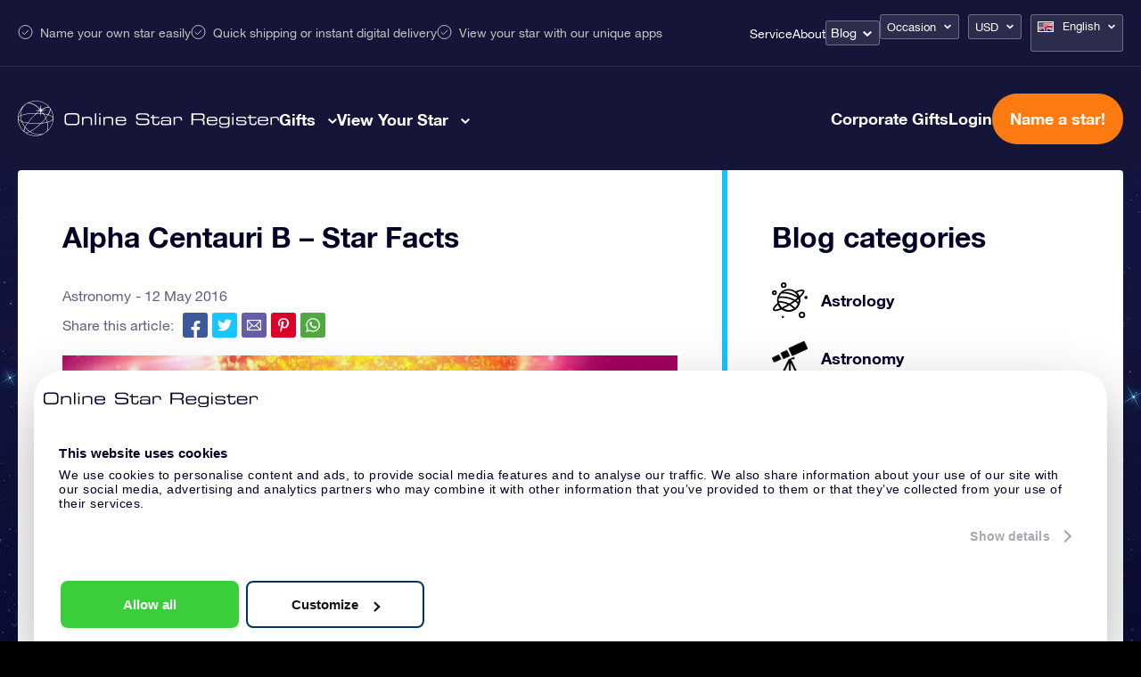

--- FILE ---
content_type: text/css; charset=utf-8
request_url: https://osr.org/wp-content/themes/osr/static/styles/css/not-frontpage.css?ver=1768414960
body_size: 17516
content:
@charset "UTF-8";*{-webkit-box-sizing:border-box;box-sizing:border-box}a,abbr,acronym,address,applet,b,big,blockquote,body,caption,center,cite,code,dd,del,dfn,div,dl,dt,em,fieldset,figure,font,form,h1,h2,h3,h4,h5,h6,html,i,iframe,img,ins,kbd,label,legend,li,object,ol,p,pre,q,s,samp,small,span,strike,strong,sub,sup,table,tbody,td,tfoot,th,thead,tr,tt,u,ul,var{margin:0;padding:0;border:0;vertical-align:baseline}html{font-synthesis:none}body{-webkit-font-smoothing:antialiased;-webkit-text-size-adjust:none}ol,ul{list-style:none}blockquote,q{quotes:none}blockquote:after,blockquote:before,q:after,q:before{content:''}ins{text-decoration:none}del{text-decoration:line-through}table{cellspacing:0;border-collapse:collapse;border-spacing:0}.hyphenate{-ms-hyphens:auto;hyphens:auto}@font-face{font-family:'OSR Helvetica Neue';src:url('/wp-content/themes/osr/static/fonts/helvetica-neue/HelveticaNeue-BoldItalic.woff2') format('woff2'),url('/wp-content/themes/osr/static/fonts/helvetica-neue/HelveticaNeue-BoldItalic.woff') format('woff');font-weight:700;font-style:italic}@font-face{font-family:'OSR Helvetica Neue';src:url('/wp-content/themes/osr/static/fonts/helvetica-neue/HelveticaNeue-Bold.woff2') format('woff2'),url('/wp-content/themes/osr/static/fonts/helvetica-neue/HelveticaNeue-Bold.woff') format('woff');font-weight:700;font-style:normal}@font-face{font-family:'OSR Helvetica Neue';src:url('/wp-content/themes/osr/static/fonts/helvetica-neue/HelveticaNeue-Medium.woff2') format('woff2'),url('/wp-content/themes/osr/static/fonts/helvetica-neue/HelveticaNeue-Medium.woff') format('woff');font-weight:500;font-style:normal}@font-face{font-family:'OSR Helvetica Neue';src:url('/wp-content/themes/osr/static/fonts/helvetica-neue/HelveticaNeue-Italic.woff2') format('woff2'),url('/wp-content/themes/osr/static/fonts/helvetica-neue/HelveticaNeue-Italic.woff') format('woff');font-weight:400;font-style:italic}@font-face{font-family:'OSR Helvetica Neue';src:url('/wp-content/themes/osr/static/fonts/helvetica-neue/HelveticaNeue-Roman.woff2') format('woff2'),url('/wp-content/themes/osr/static/fonts/helvetica-neue/HelveticaNeue-Roman.woff') format('woff');font-weight:400;font-style:normal}@font-face{font-family:'OSR Helvetica Neue';src:url('/wp-content/themes/osr/static/fonts/helvetica-neue/HelveticaNeue-LightItalic.woff2') format('woff2'),url('/wp-content/themes/osr/static/fonts/helvetica-neue/HelveticaNeue-LightItalic.woff') format('woff');font-weight:300;font-style:italic}@font-face{font-family:'OSR Helvetica Neue';src:url('/wp-content/themes/osr/static/fonts/helvetica-neue/HelveticaNeue-Light.woff2') format('woff2'),url('/wp-content/themes/osr/static/fonts/helvetica-neue/HelveticaNeue-Light.woff') format('woff');font-weight:300;font-style:normal}.block{display:block}.inlineblock{display:inline-block}.none{display:none}.flex{display:-webkit-box;display:-ms-flexbox;display:flex}.inlineflex{display:-webkit-inline-box;display:-ms-inline-flexbox;display:inline-flex}.absolute{position:absolute}.relative{position:relative}.fixed{position:fixed}.hidden{overflow:hidden}.container,.container-lg,.container-xl{width:100%;padding:0 20px;margin:0 auto}.container-xl{max-width:1900px;padding:0}.container-lg{max-width:1400px}.container{max-width:1200px}.fl{float:left}.fn{float:none}.cb{clear:both!important}.cl{clear:left!important}.cr{clear:right!important}.al{text-align:left!important}.ar{text-align:right!important}.ac{text-align:center!important}.grid{margin:0 auto;text-align:center}.grid:after{clear:both!important;content:"";display:table}[class*=col-]{float:left}.module{text-align:left}.col-1-1{width:100%}.col-4-5{width:80%}.col-3-4{width:75%}.col-2-3{width:66.66666%}.col-3-5{width:60%}.col-1-2{width:50%}.col-2-5{width:40%}.col-1-4{width:25%}.col-1-5{width:20%}.col-1-3{width:33.33333%}.col-1-8{width:12.5%}.col-1-6{width:16.66%}.arial{font-family:Arial,"OSR Helvetica Neue",Helvetica,sans-serif}.helvetica{font-family:"OSR Helvetica Neue",Helvetica,Arial,sans-serif}.garamond{font-family:Garamond,Baskerville,"Baskerville Old Face","Hoefler Text","Times New Roman",serif}.georgia{font-family:Georgia,Times,"Times New Roman",serif}.palatino{font-family:Palatino,"Palatino Linotype","Palatino LT STD","Book Antiqua",Georgia,serif}.icons{font-family:"osr"!important;content:attr(data-icon);font-style:normal!important;font-weight:normal!important;font-variant:normal!important;text-transform:none!important;speak:none;line-height:1;-webkit-font-smoothing:antialiased;-moz-osx-font-smoothing:grayscale}.slick-slider{position:relative;display:block;-webkit-box-sizing:border-box;box-sizing:border-box;-webkit-touch-callout:none;-webkit-user-select:none;-moz-user-select:none;-ms-user-select:none;user-select:none;-ms-touch-action:pan-y;touch-action:pan-y;-webkit-tap-highlight-color:transparent}.slick-list{position:relative;overflow:hidden;display:block;margin:0;padding:0}.slick-list:focus{outline:none}.slick-list.dragging{cursor:pointer;cursor:hand}.slick-slider .slick-list,.slick-slider .slick-track{-webkit-transform:translate3d(0,0,0);transform:translate3d(0,0,0)}.slick-track{position:relative;left:0;top:0;display:block}.slick-track:after,.slick-track:before{content:"";display:table}.slick-track:after{clear:both}.slick-loading .slick-track{visibility:hidden}.slick-slide{float:left;height:100%;min-height:1px;display:none}[dir=rtl] .slick-slide{float:right}.slick-slide img{display:block}.slick-slide.slick-loading img{display:none}.slick-slide.dragging img{pointer-events:none}.slick-initialized .slick-slide{display:block}.slick-loading .slick-slide{visibility:hidden}.slick-vertical .slick-slide{display:block;height:auto;border:1px solid transparent}.slick-arrow.slick-hidden{display:none}.slick-dots{display:-webkit-box;display:-ms-flexbox;display:flex;-webkit-box-pack:center;-ms-flex-pack:center;justify-content:center;gap:8px}.slick-dots li{background-color:#2E3368;border-radius:50%;width:22px;height:22px}@media (max-width:575px){.slick-dots li{width:18px;height:18px}}.slick-dots li button{opacity:0}.slick-dots li.slick-active{background-color:#FF7A10}.js-animation-fade-in,.js-animation-fade-in-children{opacity:0;-webkit-transition:opacity 1s;transition:opacity 1s}.js-animation-fade-in-children.js-animation-visible,.js-animation-fade-in.js-animation-visible{opacity:1}@font-face{font-family:"osr";src:url("/wp-content/themes/osr/static/fonts/osr.eot");src:url("/wp-content/themes/osr/static/fonts/osr.eot?#iefix") format("embedded-opentype"),url("/wp-content/themes/osr/static/fonts/osr.woff") format("woff"),url("/wp-content/themes/osr/static/fonts/osr.ttf") format("truetype"),url("/wp-content/themes/osr/static/fonts/osr.svg#osr") format("svg");font-weight:normal;font-style:normal}[data-icon]:before{font-family:"osr"!important;content:attr(data-icon);font-style:normal!important;font-weight:normal!important;font-variant:normal!important;text-transform:none!important;speak:none;line-height:1;-webkit-font-smoothing:antialiased;-moz-osx-font-smoothing:grayscale}[class*=" icon-"]:before,[class^=icon-]:before{font-family:"osr"!important;font-style:normal!important;font-weight:normal!important;font-variant:normal!important;text-transform:none!important;speak:none;line-height:1;-webkit-font-smoothing:antialiased;-moz-osx-font-smoothing:grayscale}.icon-google:before{content:"y"}.icon-glow-in-the-dark:before{content:"s"}.icon-personalmessage:before{content:"t"}.icon-arrow-left:before{content:"b"}.icon-pinstrest:before{content:"x"}.icon-arrow-right:before{content:"c"}.icon-arrow-up:before{content:"d"}.icon-star:before{content:"h"}.icon-star-empty:before{content:"g"}.icon-baptism:before{content:"r"}.icon-certificate:before{content:"q"}.icon-star-half:before{content:"f"}.icon-starcart:before{content:"o"}.icon-check:before{content:"e"}.icon-christmas:before{content:"p"}.icon-twitter:before{content:"w"}.icon-facebook:before{content:"v"}.icon-valetine:before{content:"n"}.icon-email:before{content:"m"}.icon-envelope:before{content:"l"}.icon-wedding:before{content:"k"}.icon-explanationsheet:before{content:"j"}.icon-aniversary:before{content:"u"}.icon-arrow-down:before{content:"a"}.icon-whatsapp:before{content:"i"}.icon-blog:before{content:"z"}.icon-x-1:before{content:"C"}.icon-gift:before{content:"D"}.icon-shipping:before{content:"B"}.icon-calendar159:before{content:"E"}.icon-fifty:before{content:"F"}.icon-memorial:before{content:"G"}.icon-secretary:before{content:"H"}.icon-geboorte:before{content:"I"}.icon-vadermoederdag:before{content:"J"}.icon-custom-starpage:before{content:"K"}.icon-elegant-giftcard-wrapping:before{content:"L"}.icon-eternal-star-registration:before{content:"M"}.icon-explanation-sheet-2:before{content:"N"}.icon-giftcard-code:before{content:"O"}.icon-starfinder-app:before{content:"P"}.icon-gift-wrapper:before{content:"Q"}.icon-love:before{content:"n"}.icon-new-year:before{content:url("/wp-content/themes/osr/static/images/2021/icons/icon-new-year.svg")}.icon-get-well-soon:before{content:url("/wp-content/themes/osr/static/images/2021/icons/icon-get-well-soon.svg")}.icon-friendship:before{content:url("/wp-content/themes/osr/static/images/2021/icons/icon-friendship.svg")}.icon-thank-you:before{content:url("/wp-content/themes/osr/static/images/2021/icons/icon-thank-you.svg")}.icon-graduation:before{content:url("/wp-content/themes/osr/static/images/2021/icons/icon-graduation.svg")}body.page-template-page-corporate-gifts .header{background-color:#081843}.main{position:relative;z-index:1;display:-webkit-box;display:-ms-flexbox;display:flex;-webkit-box-orient:vertical;-webkit-box-direction:normal;-ms-flex-flow:column nowrap;flex-flow:column nowrap;width:100%}.section{float:none}.editor .section__h1{font-size:34px;line-height:40px;color:white;margin-bottom:28px}.section__grid{position:relative;display:-webkit-box;display:-ms-flexbox;display:flex;width:100%;max-width:1380px;margin:0 auto;padding:0 20px}.section__grid--1230{max-width:1270px}.section__grid--1900{max-width:1940px}@media only screen and (max-width:640px){.editor .section__h1{font-size:26px;line-height:32px}}.fancybox__backdrop{background-color:rgba(0,0,36,0.8)}.fancybox__content :focus:not(.carousel__button.is-close){outline:0!important}.fancybox__thumbs .carousel__slide .fancybox__thumb:after{border-color:#16c3fc}.country-detection-modal{visibility:hidden;display:-webkit-box;display:-ms-flexbox;display:flex;border:none;border-radius:8px;padding:0;overflow:visible}.country-detection-modal .ts-control input[readonly]{caret-color:transparent!important}.country-detection-modal[open]{visibility:visible}.country-detection-modal::-ms-backdrop{background-color:rgba(0,0,0,0.7)}.country-detection-modal::backdrop{background-color:rgba(0,0,0,0.7)}.country-detection-modal.second-step .country-detection-modal__first-step-container{display:none}.country-detection-modal.second-step .country-detection-modal__second-step-container{display:block}.country-detection-modal__container{position:relative;background-color:#EEF4FF;border-radius:8px;min-width:480px;padding:40px 60px}@media only screen and (max-width:767px){.country-detection-modal__container{min-width:auto;padding:16px 32px}}.country-detection-modal__close-btn{position:absolute;top:8px;right:8px;background:none;border:none;font-size:32px;line-height:1;color:#000024;cursor:pointer;padding:0;width:32px;height:32px;display:-webkit-box;display:-ms-flexbox;display:flex;-webkit-box-align:center;-ms-flex-align:center;align-items:center;-webkit-box-pack:center;-ms-flex-pack:center;justify-content:center;-webkit-transition:color 0.2s linear;transition:color 0.2s linear;z-index:10}.country-detection-modal__close-btn:hover{color:#FF7A10;-webkit-transition:color 0.2s linear;transition:color 0.2s linear}.country-detection-modal__close-btn:focus,.country-detection-modal__close-btn:focus-visible,.country-detection-modal__close-btn:focus-within{outline:none}@media only screen and (max-width:767px){.country-detection-modal__close-btn{top:8px;right:8px;font-size:28px;width:28px;height:28px}}.country-detection-modal__first-step-container p{font-size:18px;line-height:22px;text-align:center;color:#000024}.country-detection-modal__first-step-ctas-container{display:-webkit-box;display:-ms-flexbox;display:flex;gap:12px;margin-top:24px}@media only screen and (max-width:767px){.country-detection-modal__first-step-ctas-container{-ms-flex-wrap:wrap;flex-wrap:wrap;-webkit-box-pack:center;-ms-flex-pack:center;justify-content:center}}.country-detection-modal__second-step-container{display:none}.country-detection-modal__second-step-select-container{margin-bottom:16px}.country-detection-modal__second-step-select-container .ts-wrapper{margin-top:8px}.country-detection-modal__second-step-ctas-container{display:-webkit-box;display:-ms-flexbox;display:flex;-webkit-box-pack:end;-ms-flex-pack:end;justify-content:flex-end;gap:12px;margin-top:32px}.country-detection-modal .button{-webkit-appearance:none;-moz-appearance:none;appearance:none;font-size:15px;font-family:"Helvetica Neue",Helvetica,Arial,sans-serif;border-radius:8px;padding:12px 24px;cursor:pointer;-webkit-transition:0.2s linear;transition:0.2s linear}.country-detection-modal .button--transparent{color:#2E3368;background-color:transparent;border:1px solid #2E3368}.country-detection-modal .button--transparent:hover{color:white;background-color:#2E3368;-webkit-transition:0.2s linear;transition:0.2s linear}.country-detection-modal .button--orange{color:white;background-color:#FF7A10;border:1px solid #FF7A10}.country-detection-modal .button--orange:hover{background-color:#EC651E;border:1px solid #EC651E;-webkit-transition:0.2s linear;transition:0.2s linear}.country-detection-modal .button:disabled{color:#000024;background-color:#B2BAC4;border:1px solid #B2BAC4;cursor:not-allowed}.grecaptcha-badge{z-index:1000}.no-scroll{overflow:hidden}body{overflow-x:hidden;font-family:"OSR Helvetica Neue",Helvetica,Arial,sans-serif;color:#000024;background:black;visibility:visible!important}body .cntr{width:100%;max-width:1500px;margin:0 auto;padding:0 20px}@media only screen and (max-width:1260px){body .cntr{max-width:1024px}}@media only screen and (max-width:1023px){body .cntr{max-width:768px}}@media only screen and (max-width:767px){body .cntr{width:100%;max-width:370px;overflow:hidden}}body .editor h1{font-weight:bold;font-size:30px;line-height:34px;margin-bottom:28px}@media only screen and (max-width:1023px){body .editor h1{font-size:27px}}@media only screen and (max-width:767px){body .editor h1{font-size:26px;line-height:32px}}body .editor h2{font-weight:bold;font-size:30px;line-height:34px;margin-bottom:28px}@media only screen and (max-width:1260px){body .editor h2{font-size:27px}}body .editor h3{font-weight:bold;font-size:20px;line-height:28px}body .editor h3.thin{font-weight:normal;font-size:22px;line-height:26px;margin-top:5px;color:#5F5F7F}body .editor p{font-size:16px;line-height:28px;margin-bottom:28px}body .editor p a{text-decoration:underline}body .editor p .button{text-decoration:none;color:white;line-height:1}body .editor p.center-button-inside{display:-webkit-box;display:-ms-flexbox;display:flex;-webkit-box-pack:center;-ms-flex-pack:center;justify-content:center}body .editor p a.permalink{float:left;font-weight:bold;font-size:14px;color:#000024;text-decoration:none}body .editor p a.permalink:after{font-family:"osr"!important;content:attr(data-icon);font-style:normal!important;font-weight:normal!important;font-variant:normal!important;text-transform:none!important;speak:none;line-height:1;-webkit-font-smoothing:antialiased;-moz-osx-font-smoothing:grayscale;content:"c";font-size:10px;margin-left:5px}body .editor p a.permalink:hover{color:rgba(0,0,36,0.5)}body .editor iframe{width:100%}body .editor ol,body .editor ul{font-size:14px;font-size:16px;line-height:28px;margin-bottom:28px}body .editor ol li a,body .editor ul li a{text-decoration:underline}body .editor.white h1,body .editor.white h2,body .editor.white h3,body .editor.white h4,body .editor.white h5,body .editor.white h6,body .editor.white p{color:white}body .editor.white h1 a,body .editor.white h2 a,body .editor.white h3 a,body .editor.white h4 a,body .editor.white h5 a,body .editor.white h6 a,body .editor.white p a{color:white}body .editor.intro h1,body .editor.intro h2,body .editor.intro h3,body .editor.intro h4,body .editor.intro h5,body .editor.intro h6{margin-bottom:10px}body .editor.intro p{font-size:16px;line-height:24px}body .editor.highlights .button{margin-top:-5px}body .editor.highlights .title{padding:30px 70px 20px}@media only screen and (max-width:1023px){body .editor.highlights .title{padding:30px 60px 0}}body .editor.highlights .title>div{font-size:20px;line-height:24px;display:inline-block;float:left}@media only screen and (max-width:1260px){body .editor.highlights .title>div{font-size:16px;max-width:calc(100% - 240px)}}@media only screen and (max-width:767px){body .editor.highlights .title>div{width:100%;max-width:100%;padding-bottom:20px}}body .editor.highlights .title>div a{text-decoration:underline}@media only screen and (max-width:767px){body .editor.highlights .title>div a{width:100%;float:left}}body .editor.highlights .sliderwrapper{padding:0}body .editor.highlights .sliderwrapper .referenties-wrapper{padding-bottom:30px}@media only screen and (max-width:1260px){body .editor.highlights .sliderwrapper .referenties-wrapper .osr-carousel.osr-referenties-carousel .slick-list .slick-slide.highlight .inner p{font-size:14px;line-height:18px;top:0;bottom:auto;padding:0;position:relative}body .editor.highlights .sliderwrapper .referenties-wrapper .osr-carousel.osr-referenties-carousel .slick-list .slick-slide.highlight .inner p.title{font-size:11px}}body .editor.highlights .sliderwrapper .referenties-wrapper .osr-carousel .slick-arrow{top:50px}body .editor.highlights .bold{font-weight:700}body p.iframe-wrapper{position:relative;width:100%;height:0;padding-bottom:52.6%}body p.iframe-wrapper iframe{position:absolute;width:100%;height:100%;top:0;left:0}body a{color:#045AB0;text-decoration:none}body.menu-mobile-open{overflow:hidden!important}@media only screen and (max-width:1023px){body .hide-1023{display:none}body .show-1023{display:block}body .full-tablet{width:100%!important}}@media only screen and (max-width:767px){body .cntr .col-3-5.main{width:100%}}.main-content-wrapper{position:relative;width:100%;z-index:10}.main-content-wrapper:before{display:none;position:absolute;height:100%;width:100%;content:"";top:-150px;left:0;z-index:-1;background:-webkit-gradient(linear,left top,left bottom,color-stop(20%,rgba(255,255,255,0)),color-stop(50%,rgba(69,76,151,0.55)),to(rgba(255,255,255,0)));background:linear-gradient(to bottom,rgba(255,255,255,0) 20%,rgba(69,76,151,0.55) 50%,rgba(255,255,255,0) 100%)}@media only screen and (max-width:1023px){.main-content-wrapper{padding-top:103px;margin-top:-103px}}.button{display:inline-block;position:relative;color:white;font-size:14px;padding:10px 15px;z-index:1;border:none;cursor:pointer;text-decoration:none;border-radius:3px;-webkit-box-shadow:0px 0px 20px 0px rgba(0,0,0,0.15);box-shadow:0px 0px 20px 0px rgba(0,0,0,0.15);-webkit-transition:0.3s linear;transition:0.3s linear}.button.arrow:after{font-family:"osr"!important;content:attr(data-icon);font-style:normal!important;font-weight:normal!important;font-variant:normal!important;text-transform:none!important;speak:none;line-height:1;-webkit-font-smoothing:antialiased;-moz-osx-font-smoothing:grayscale;content:"c";font-size:10px;margin-left:5px}.button.arrow-left:after{font-family:"osr"!important;content:attr(data-icon);font-style:normal!important;font-weight:normal!important;font-variant:normal!important;text-transform:none!important;speak:none;line-height:1;-webkit-font-smoothing:antialiased;-moz-osx-font-smoothing:grayscale;float:left;content:"b";font-size:10px;margin-right:5px;margin-top:2px}.button.button-orange{background:#FF7A10}.button.button-orange:hover{background:#EC651E;-webkit-transition:0.3s linear;transition:0.3s linear}.button.button-orange.gradient{background-color:#f5923a;background-image:-webkit-gradient(linear,left top,left bottom,from(#f5923a),to(#f54c4c));background-image:linear-gradient(top,#f5923a,#f54c4c);background-image:none;background-color:#FF7A10}.button.button-orange.gradient:hover{background-color:#f54c4c;background-image:-webkit-gradient(linear,left top,left bottom,from(#f54c4c),to(#f5923a));background-image:linear-gradient(top,#f54c4c,#f5923a);background-image:none;background-color:#E8632A}.button.button-blue{background-color:#16C3FC;background-image:-webkit-gradient(linear,left top,left bottom,from(#16C3FC),to(#03a6dc));background-image:linear-gradient(top,#16C3FC,#03a6dc)}.button.button-blue:hover{background-color:#1090B5;-webkit-transition:0.3s linear;transition:0.3s linear}.button.button-blue.gradient:before{display:none}.button.medium{padding:15px 20px}.button.medium:before{float:right;margin-left:10px;margin-top:1px;font-size:12px!important}.button.bold{font-weight:bold}.button.transparent{padding:0}.button#searchsubmit{position:absolute;padding:15px 40px 15px 20px}.button#searchsubmit:after{position:absolute;right:18px;top:50%;width:13px;height:13px;content:"";background:url("/wp-content/themes/osr/static/images/search-white.svg") center center /13px no-repeat;-webkit-transform:translateY(-50%);transform:translateY(-50%)}@media only screen and (max-width:1023px){.button#searchsubmit{position:relative}}.button.button-big{font-size:19px;font-weight:bold;padding:20px;height:61px;border-radius:4px}@media only screen and (max-width:1260px){.button.button-big{font-size:16px;height:auto;line-height:22px;padding:10px 15px}.button.button-big:after{display:none}}@media only screen and (max-width:767px){.button.button-big:before{position:absolute;left:15px;top:50%;-webkit-transform:translateY(-50%);transform:translateY(-50%);margin:0}.friendship .button.button-big:before,.get-well-soon .button.button-big:before,.graduation .button.button-big:before,.new-year .button.button-big:before,.thank-you .button.button-big:before,.valetine .button.button-big:before{margin-top:-1px;height:20px;width:20px}}.button.button-big:before{float:left;font-family:"osr"!important;content:attr(data-icon);font-style:normal!important;font-weight:normal!important;font-variant:normal!important;text-transform:none!important;speak:none;line-height:1;-webkit-font-smoothing:antialiased;-moz-osx-font-smoothing:grayscale;margin:1px 18px -1px 0;content:"h"}.star .button.button-big:before{content:"h"}.baptism .button.button-big:before{content:"r"}.certificate .button.button-big:before{content:"q"}.starcart .button.button-big:before{content:"o"}.christmas .button.button-big:before{content:"p"}.love .button.button-big:before{content:"n"}.wedding .button.button-big:before{content:"k"}.explanationsheet .button.button-big:before{content:"v"}.aniversary .button.button-big:before{content:"u"}.envelope .button.button-big:before{content:"l"}.personalmessage .button.button-big:before{content:"t"}.glow-in-the-dark .button.button-big:before{content:"s"}.fifty .button.button-big:before{content:"F"}.memorial .button.button-big:before{content:"G"}.secretary .button.button-big:before{content:"H"}.geboorte .button.button-big:before{content:"I"}.gift .button.button-big:before{content:"D"}.vadermoederdag .button.button-big:before{content:"J"}.sinterklaas .button.button-big:before{content:"";background-image:url("/wp-content/themes/osr/static/images/icon-sinterklaas.svg");background-position:center;background-size:contain;background-repeat:no-repeat;height:25px;width:25px;display:inline-block}.new-year .button.button-big:before{content:"";background-image:url("/wp-content/themes/osr/static/images/2021/icons/icon-new-year.svg");margin-top:-2px;background-position:center;background-size:contain;background-repeat:no-repeat;height:25px;width:25px;display:inline-block}.friendship .button.button-big:before{content:"";background-image:url("/wp-content/themes/osr/static/images/2021/icons/icon-friendship.svg");margin-top:-2px;background-position:center;background-size:contain;background-repeat:no-repeat;height:25px;width:25px;display:inline-block}.get-well-soon .button.button-big:before{content:"";background-image:url("/wp-content/themes/osr/static/images/2021/icons/icon-get-well-soon.svg");margin-top:-2px;background-position:center;background-size:contain;background-repeat:no-repeat;height:25px;width:25px;display:inline-block}.valetine .button.button-big:before{content:"";background-image:url("/wp-content/themes/osr/static/images/2021/icons/icon-valentine.svg");margin-top:-2px;background-position:center;background-size:contain;background-repeat:no-repeat;height:25px;width:25px;display:inline-block}.graduation .button.button-big:before{content:"";background-image:url("/wp-content/themes/osr/static/images/2021/icons/icon-graduation.svg");margin-top:-2px;background-position:center;background-size:contain;background-repeat:no-repeat;height:25px;width:25px;display:inline-block}.thank-you .button.button-big:before{content:"";background-image:url("/wp-content/themes/osr/static/images/2021/icons/icon-thank-you.svg");margin-top:-2px;background-position:center;background-size:contain;background-repeat:no-repeat;height:25px;width:25px;display:inline-block}@media only screen and (max-width:767px){.button.button-big:before:before{position:absolute;left:15px;top:50%;-webkit-transform:translateY(-50%);transform:translateY(-50%);margin:0}.friendship .button.button-big:before:before,.get-well-soon .button.button-big:before:before,.graduation .button.button-big:before:before,.new-year .button.button-big:before:before,.thank-you .button.button-big:before:before,.valetine .button.button-big:before:before{margin-top:-1px;height:20px;width:20px}}@media only screen and (max-width:767px){.button.button-big:after{display:none}}.button.button-big>span{float:right;position:relative;padding-left:20px;margin-left:20px}.button.button-big>span:before{position:absolute;width:1px;height:61px;left:0;top:-20px;background:rgba(255,255,255,0.25);content:""}.button.button-big>span:after{display:none;position:absolute;width:1px;height:44px;left:-1px;top:-10px;background:#fca65b;content:""}.button.button-big>span span{position:relative;font-size:17px;margin-bottom:-10px;margin-right:10px}.button.button-big>span span:before{position:absolute;line-height:24px;margin-left:-3px}@media only screen and (max-width:1260px){.button.button-big>span{display:inline;margin:0;padding-left:0px;float:none}.button.button-big>span span,.button.button-big>span:after,.button.button-big>span:before{display:none}}@media only screen and (max-width:767px){.button.button-big>span{display:inline;margin:0;padding-left:0px;float:none}.button.button-big>span span,.button.button-big>span:after,.button.button-big>span:before{display:none}}.smaller-buttons .button.button-big{font-size:17px}.section{width:100%}.section.first .module{margin-top:0}@media only screen and (max-width:767px){.section.highlights-section{display:none}}.module{position:relative;width:100%;background:white;margin:30px 0 0;overflow:hidden;border-radius:4px}.module.has-sidebar .main{width:calc(100% - 556px);min-height:750px}body.page-template-page-service .module.has-sidebar .main{overflow:visible}.module.has-sidebar:after{position:absolute;width:40%;max-width:556px;height:100%;right:0;top:0;background:#DCDEF0;content:"";z-index:0}.module.blog,.module.single-blog{border-radius:0 4px 4px 4px}.module [class*=col-]{position:relative;padding:55px 50px;overflow:hidden}.module [class*=col-] .product-image{height:auto;max-width:100%;margin-top:25px}.module [class*=col-] [class*=col-]{padding:0}.module [class*=col-].background-corner{background:#e6e8f4}.module [class*=col-].background-corner:after{position:absolute;width:910px;height:910px;bottom:-256px;right:-355px;content:"";z-index:0;background:#bccbf1;background:radial-gradient(ellipse at center,#bccbf1 0%,#e6e8f4 65%,#e6e8f4 100%)}.module [class*=col-].background-corner:before{position:absolute;font-family:"osr"!important;content:attr(data-icon);font-style:normal!important;font-weight:normal!important;font-variant:normal!important;text-transform:none!important;speak:none;line-height:1;-webkit-font-smoothing:antialiased;-moz-osx-font-smoothing:grayscale;font-size:220px;color:#e1e7f7;right:-60px;bottom:-60px;width:220px;height:220px;z-index:1}.love .module [class*=col-].background-corner:before{content:"n"}.star .module [class*=col-].background-corner:before{content:"h"}.baptism .module [class*=col-].background-corner:before{content:"r"}.certificate .module [class*=col-].background-corner:before{content:"q"}.starcart .module [class*=col-].background-corner:before{content:"o"}.christmas .module [class*=col-].background-corner:before{content:"p"}.valetine .module [class*=col-].background-corner:before{content:"";background-image:url("/wp-content/themes/osr/static/images/2021/icons/icon-valentine-220.png");background-position:center;background-size:contain;background-repeat:no-repeat;opacity:0.45;display:inline-block}.wedding .module [class*=col-].background-corner:before{content:"k"}.explanationsheet .module [class*=col-].background-corner:before{content:"v"}.aniversary .module [class*=col-].background-corner:before{content:"u"}.envelope .module [class*=col-].background-corner:before{content:"l"}.personalmessage .module [class*=col-].background-corner:before{content:"t"}.glow-in-the-dark .module [class*=col-].background-corner:before{content:"s"}.fifty .module [class*=col-].background-corner:before{content:"F"}.memorial .module [class*=col-].background-corner:before{content:"G"}.secretary .module [class*=col-].background-corner:before{content:"H"}.geboorte .module [class*=col-].background-corner:before{content:"I"}.gift .module [class*=col-].background-corner:before{content:"D"}.vadermoederdag .module [class*=col-].background-corner:before{content:"J"}.sinterklaas .module [class*=col-].background-corner:before{content:"";background-image:url("/wp-content/themes/osr/static/images/icon-sinterklaas.svg");background-position:center;background-size:contain;background-repeat:no-repeat;height:25px;width:25px;display:inline-block}.new-year .module [class*=col-].background-corner:before{content:"";background-image:url("/wp-content/themes/osr/static/images/2021/icons/icon-new-year-220.png");background-position:center;background-size:contain;background-repeat:no-repeat;opacity:0.45;display:inline-block}.friendship .module [class*=col-].background-corner:before{content:"";background-image:url("/wp-content/themes/osr/static/images/2021/icons/icon-friendship-220.png");right:-30px;background-position:center;background-size:contain;background-repeat:no-repeat;opacity:0.45;display:inline-block}.get-well-soon .module [class*=col-].background-corner:before{content:"";background-image:url("/wp-content/themes/osr/static/images/2021/icons/icon-get-well-soon-220.png");background-position:center;background-size:contain;background-repeat:no-repeat;opacity:0.45;display:inline-block}.graduation .module [class*=col-].background-corner:before{content:"";background-image:url("/wp-content/themes/osr/static/images/2021/icons/icon-graduation-220.png");bottom:-35px;background-position:center;background-size:contain;background-repeat:no-repeat;opacity:0.45;display:inline-block}.thank-you .module [class*=col-].background-corner:before{content:"";background-image:url("/wp-content/themes/osr/static/images/2021/icons/icon-thank-you-220.png");bottom:-51px;background-position:center;background-size:contain;background-repeat:no-repeat;opacity:0.45;display:inline-block}body.home .module [class*=col-] h1,body.home .module [class*=col-] h2,body.home .module [class*=col-] h3,body.home .module [class*=col-] p,body.home .module [class*=col-] ul,body.single-occasion .module [class*=col-] h1,body.single-occasion .module [class*=col-] h2,body.single-occasion .module [class*=col-] h3,body.single-occasion .module [class*=col-] p,body.single-occasion .module [class*=col-] ul{position:relative;z-index:2}.module [class*=col-].stars-left{background-position:top center;background-repeat:no-repeat;background-size:cover}.module [class*=col-].stars-left img{-o-object-fit:cover;object-fit:cover;width:100%;height:100%;position:absolute;top:0;left:0}.module [class*=col-].no-padding-top{padding:0 40px 40px}.module [class*=col-].no-padding-bottom{padding:40px 40px 0}.module [class*=col-].first-left{float:left;max-height:650px}.module [class*=col-].first-left h1{margin-bottom:6px}.module [class*=col-].first-left h3{display:inline-block;margin-bottom:12px}.module [class*=col-].first-left ul{overflow:hidden}.module [class*=col-].first-left ul li{position:relative;float:left;display:inline-block;clear:left;padding-left:50px;margin-bottom:14px}.module [class*=col-].first-left ul li a{color:#000024;margin-right:5px}.module [class*=col-].first-left ul li:before{display:none}.module [class*=col-].first-left ul li:after{position:absolute;width:32px;height:31px;left:0;top:-1px;content:"";margin:0;background:url("/wp-content/themes/osr/static/images/star-blue-v2.svg") top left /32px no-repeat}.module [class*=col-].first-left .button{float:left;clear:both}.module [class*=col-].first-right{float:right;padding-bottom:10px;background:white;max-height:650px}.module [class*=col-].first-right .cta-seecontents{position:relative;display:inline-block;z-index:3}.module [class*=col-].first-right .cta-seecontents.button{position:absolute;z-index:4}.module [class*=col-].first-right .occasionDropdown,.module [class*=col-].first-right .osr-carousel,.module [class*=col-].first-right a{z-index:3}.module [class*=col-].first-right:before{position:absolute;width:550px;height:550px;left:-230px;bottom:-95px;content:"";z-index:1}.module [class*=col-].first-right:after{position:absolute;width:100%;height:80%;left:0;top:0;content:"";z-index:2}.module.blue{background:#2A385C}.module.blue-white{background-color:#EEEFF8;background-image:-webkit-gradient(linear,left top,left bottom,from(#EEEFF8),to(#C7CAE7));background-image:linear-gradient(top,#EEEFF8,#C7CAE7)}.module.purple{overflow:visible;border-radius:0 0 4px 4px}.module.purple .col-1-1.purple{float:none;margin:-40px auto 0;width:calc(100% - 80px);padding:30px 40px;border-radius:4px;background-color:#6762A7;background-image:-webkit-gradient(linear,left bottom,right top,from(#6762A7),to(#525585));background-image:linear-gradient(bottom left,#6762A7,#525585)}.module.purple .col-1-1.purple.glow{position:relative}.module.purple .col-1-1.purple.glow .col-1-2{opacity:1;-webkit-transition:all 0.2s ease-in-out;transition:all 0.2s ease-in-out}.module.purple .col-1-1.purple.glow .col-1-2,.module.purple .col-1-1.purple.glow h1{position:relative;z-index:1}.module.purple .col-1-1.purple.glow:after{position:absolute;z-index:0;bottom:0;right:0;width:100%;height:100%;content:"";background-color:white;background-image:-webkit-gradient(linear,right bottom,left top,from(white),to(#525585));background-image:linear-gradient(bottom right,white,#525585)}.module.purple .col-1-1.light-blue{float:none;margin:-40px auto 0;width:calc(100% - 80px);padding:30px 115px;border-radius:4px}.module.purple .col-1-1.light-blue.glow{position:relative}.module.purple .col-1-1.light-blue.glow .col-1-2{opacity:1;-webkit-transition:all 0.2s ease-in-out;transition:all 0.2s ease-in-out}.module.purple .col-1-1.light-blue.glow .col-1-2,.module.purple .col-1-1.light-blue.glow h1{position:relative;z-index:1;color:#000025}.module.purple .col-1-1.light-blue.glow h1{margin-bottom:40px}.module.purple .col-1-1.light-blue.glow:after{position:absolute;z-index:0;bottom:0;right:0;width:100%;height:100%;content:""}.module.purple .search-form{float:right;position:relative;width:100%;margin-bottom:25px;padding-left:40px;max-width:400px}.module.purple .search-form input{float:left;width:98%;font-size:14px;height:47px;padding:0 160px 0 20px;font-style:italic;border:none;border-radius:4px}.module.purple .search-form input.search-input--bold{font-style:normal;font-weight:bold}.module.purple .search-form.has-blinker{position:relative}.module.purple .search-form.has-blinker:after{position:absolute;width:2px;height:17px;background:#565656;top:15px;left:59px;content:"";z-index:999999;-webkit-animation:1s blinker step-end infinite;animation:1s blinker step-end infinite}.module.purple .search-form.disable-blinker:after{opacity:0}.module.purple .search-form .button{position:absolute;top:0;right:0;height:47px;border-radius:4px}@media only screen and (max-width:1500px){.module [class*=col-].first-left{padding:45px 40px}.module [class*=col-].first-right{padding:45px 40px;padding-bottom:10px}body.home .module [class*=col-].no-padding-top,body.single-occasion .module [class*=col-].no-padding-top{padding:0 40px 40px}body.home .module [class*=col-].first-right,body.single-occasion .module [class*=col-].first-right{padding-bottom:10px}body.home .module [class*=col-].has-video h2,body.single-occasion .module [class*=col-].has-video h2{padding-left:55px}body.home .module [class*=col-].has-video h2:before,body.single-occasion .module [class*=col-].has-video h2:before{left:0}}@media only screen and (max-width:1430px){.module.has-sidebar .main{width:60%}.module.has-sidebar .sidebar{width:40%}}@media only screen and (max-width:1349px){.module.purple .col-1-1.light-blue{padding:30px 70px}}@media only screen and (max-width:1023px){.module [class*=col-]{padding:35px 30px}.module [class*=col-].stars-left{padding:0 0 52.6% 0}.module [class*=col-].first-left{padding:35px 30px}.module [class*=col-].first-left ul{margin:20px 0}.module [class*=col-].first-left ul li{padding-left:28px;margin-bottom:10px;line-height:22px}.module [class*=col-].first-left ul li:after{width:20px;height:20px;background-size:20px}.module [class*=col-].first-right{padding:35px 30px;padding-bottom:10px}.module [class*=col-].first-right .product-image{margin-top:45px;margin-top:85px;margin-bottom:30px}.module [class*=col-].first-right .discover{padding-left:15px;padding-right:15px}.module [class*=col-].stars-left{background:url("/wp-content/themes/osr/static/images/stars-left-bg.jpg") center center no-repeat}.module.purple .col-1-1.purple{width:calc(100% - 40px);padding:30px 20px}.module.purple .col-1-1.light-blue{width:calc(100% - 40px);padding:30px}.module.purple .search-form input{width:100%;padding:0 20px}.module.purple .search-form .button{float:right;position:relative;margin-top:10px}}@media only screen and (max-width:767px){.module.has-sidebar:after{display:none}.module.has-sidebar .main{width:100%;min-height:0}.module.has-sidebar .sidebar{width:100%}.module [class*=col-]{padding:25px 20px;width:100%}.module [class*=col-] .product-image{height:auto;width:100%;margin-top:40px}.module [class*=col-].first-right{padding:25px 20px;padding-bottom:10px;margin-bottom:15px;border-radius:4px}.module [class*=col-].first-right .occasionDropdown{max-width:390px;top:20px;right:20px}.module [class*=col-].first-left{padding:25px 20px;max-height:none;border-radius:4px}.module [class*=col-].first-left .order-button{text-align:center!important}.module [class*=col-].first-left .order-button a{float:none}.module [class*=col-].first-right{max-height:none}.module.purple .col-1-1.purple{width:calc(100% - 20px)}.module.purple .col-1-1.purple .col-1-2{text-align:left!important}.module.purple .col-1-1.light-blue{width:calc(100% - 20px)}.module.purple .col-1-1.light-blue .col-1-2{text-align:left!important}.module.purple .search-form{padding-left:0}.module.purple .search-form .button{float:left}}.footer{float:left;position:relative;z-index:0;width:100%;padding-top:100px;background:#151539}@media (max-width:767px){.footer{padding-top:10px}}.footer .footer-first-section{display:-webkit-box;display:-ms-flexbox;display:flex}@media (max-width:767px){.footer .footer-first-section{-webkit-box-orient:vertical;-webkit-box-direction:normal;-ms-flex-direction:column;flex-direction:column;padding:0}}.footer .footer-first-section p{color:white;font-size:18px;line-height:1.5em;margin-bottom:30px}@media (max-width:1023px){.footer .footer-first-section p{font-size:16px}}.footer .footer-first-section h3{line-height:26px;margin-bottom:20px;color:#8A8AA1;font-weight:400}.footer .footer-first-section .footer-nav{margin-right:40px;padding-right:40px;border-right:1px solid #fff3;width:25%}@media (max-width:1023px){.footer .footer-first-section .footer-nav{padding-right:20px;margin-right:20px}}@media (max-width:767px){.footer .footer-first-section .footer-nav{display:none}}.footer .footer-first-section .footer-nav ul{display:-webkit-box;display:-ms-flexbox;display:flex;-webkit-box-orient:vertical;-webkit-box-direction:normal;-ms-flex-direction:column;flex-direction:column}.footer .footer-first-section .footer-nav ul li{font-size:16px;line-height:22px;margin-bottom:15px}.footer .footer-first-section .footer-nav ul li a{color:white}.footer .footer-first-section .footer-nav ul li a:hover{text-decoration:underline}.footer .footer-first-section .footer-nav ul li:after,.footer .footer-first-section .footer-nav ul li:before{display:none}.footer .footer-first-section .footer-nav ul li:last-child{margin-bottom:0}.footer .footer-first-section .footer-nav-mobile{display:none}@media (max-width:767px){.footer .footer-first-section .footer-nav-mobile{display:block}}.footer .footer-first-section .footer-nav-mobile .footer-nav-mobile-item{border-bottom:1px solid #566072}.footer .footer-first-section .footer-nav-mobile .footer-nav-mobile-item button{padding:20px 40px;color:#fff;font-size:14px;display:-webkit-box;display:-ms-flexbox;display:flex;-webkit-box-align:center;-ms-flex-align:center;align-items:center;-webkit-box-pack:justify;-ms-flex-pack:justify;justify-content:space-between;background-color:transparent;border:none;width:100%;font-weight:bold}.footer .footer-first-section .footer-nav-mobile .footer-nav-mobile-item button:after{content:url(/wp-content/uploads/2023/10/arrow-white-right.svg);width:6px;-webkit-transition:all 0.5s ease-in-out;transition:all 0.5s ease-in-out}.footer .footer-first-section .footer-nav-mobile .footer-nav-mobile-item>div{max-height:0;overflow:hidden;-webkit-transition:max-height 0.5s ease;transition:max-height 0.5s ease}.footer .footer-first-section .footer-nav-mobile .footer-nav-mobile-item ul{display:-webkit-box;display:-ms-flexbox;display:flex;-webkit-box-orient:horizontal;-webkit-box-direction:normal;-ms-flex-flow:row wrap;flex-flow:row wrap;width:100%;-ms-flex-direction:column;flex-direction:column}.footer .footer-first-section .footer-nav-mobile .footer-nav-mobile-item ul li a{padding:20px 40px;color:#fff;font-size:14px;display:-webkit-box;display:-ms-flexbox;display:flex;-webkit-box-align:center;-ms-flex-align:center;align-items:center;-webkit-box-pack:justify;-ms-flex-pack:justify;justify-content:space-between}.footer .footer-first-section .footer-nav-mobile .footer-nav-mobile-item.active button:after{-webkit-transform:rotate(90deg);transform:rotate(90deg)}.footer .footer-first-section .footer-nav-mobile .footer-nav-mobile-item.active>div{max-height:1000px;-webkit-transition:max-height 0.5s ease;transition:max-height 0.5s ease}@media (max-width:767px){.footer .footer-first-section .newsletter-box{padding:40px;text-align:center}.footer .footer-first-section .newsletter-box h3{display:none}.footer .footer-first-section .newsletter-box p{margin-bottom:15px}.footer .footer-first-section .newsletter-box .newsletter-form{margin-bottom:45px}.footer .footer-first-section .newsletter-box .newsletter-form button{top:18px}}.footer .footer-first-section .social-footer{width:100%;margin-top:5px;margin-bottom:10px;display:-webkit-box;display:-ms-flexbox;display:flex;-webkit-box-pack:center;-ms-flex-pack:center;justify-content:center;gap:6px}.footer .footer-first-section .social-footer a{position:relative;display:-webkit-box;display:-ms-flexbox;display:flex;-webkit-box-pack:center;-ms-flex-pack:center;justify-content:center;-webkit-box-align:center;-ms-flex-align:center;align-items:center;width:45px;height:45px;border-radius:6px;background:#ffffff1a;-webkit-transition:0.3s linear;transition:0.3s linear}.footer .footer-first-section .social-footer a:hover{background:#ffffff66;-webkit-transition:0.3s linear;transition:0.3s linear}.footer .footer-first-section .newsletter-form{float:left;position:relative;width:100%;margin-bottom:35px}.footer .footer-first-section .newsletter-form input{float:left;width:100%;font-size:16px;padding:18px 20px 17px 20px;border:none;border-radius:50px}.footer .footer-first-section .newsletter-form input.language{display:none}.footer .footer-first-section .newsletter-form button{position:absolute;right:21px;top:20px;padding:0;background:none}.footer .footer-first-section .newsletter-form button svg{width:6px}.footer .footer-second-section{display:-webkit-box;display:-ms-flexbox;display:flex;-webkit-box-pack:justify;-ms-flex-pack:justify;justify-content:space-between;gap:80px;padding-top:100px;padding-bottom:40px}@media (max-width:1024px){.footer .footer-second-section{-ms-flex-wrap:wrap;flex-wrap:wrap;-webkit-box-pack:center;-ms-flex-pack:center;justify-content:center;gap:40px}}@media (max-width:767px){.footer .footer-second-section{padding-top:0;padding-bottom:20px}}.footer .footer-second-section__address-container{width:100%;color:#8a8aa1}.footer .footer-second-section__address-container p{line-height:20px}.footer .footer-second-section__address-container p span{font-weight:700}@media (max-width:1024px){.footer .footer-second-section__address-container p{text-align:center}.footer .footer-second-section__address-container p span{font-weight:400}}.footer .footer-second-section__address-subcontainer{display:-webkit-box;display:-ms-flexbox;display:flex;margin-top:16px}@media (max-width:1024px){.footer .footer-second-section__address-subcontainer{-ms-flex-wrap:wrap;flex-wrap:wrap;-webkit-box-pack:center;-ms-flex-pack:center;justify-content:center}}.footer .footer-second-section__address-subcontainer p{line-height:20px}.footer .footer-second-section__address-subcontainer a{color:#8a8aa1}@media (max-width:767px){.footer .footer-second-section__address-subcontainer .hide-on-mobile{display:none}}.footer .footer-second-section ul{display:-webkit-box;display:-ms-flexbox;display:flex;gap:25px}.footer .footer-second-section ul li a{color:#8A8AA1}.footer .footer-second-section .footer-nav--desktop{width:100%}@media (max-width:767px){.footer .footer-second-section .footer-nav--desktop{display:none}}.footer .footer-second-section .footer-nav--mobile{display:none}@media (max-width:767px){.footer .footer-second-section .footer-nav--mobile{display:block}.footer .footer-second-section .footer-nav--mobile ul{display:-webkit-box;display:-ms-flexbox;display:flex;gap:10px 25px;-webkit-box-pack:center;-ms-flex-pack:center;justify-content:center;-ms-flex-wrap:wrap;flex-wrap:wrap}.footer .footer-second-section .footer-nav--mobile ul li{width:40%;font-size:14px}.footer .footer-second-section .footer-nav--mobile ul li:nth-child(2n){text-align:right}}input[type=email],input[type=password],input[type=text],textarea{-webkit-appearance:none}body #CybotCookiebotDialog.CybotEdge{left:0;-webkit-transform:translate(0%,-100%);transform:translate(0%,-100%);min-width:70vw;max-width:70vw;border-radius:0 32px 0 0;padding:0}@media (max-width:1280px){body #CybotCookiebotDialog.CybotEdge{top:initial;bottom:0;-webkit-transform:translate(0,0);transform:translate(0,0);left:3vw;border-radius:32px 32px 0 0;min-width:94vw;max-width:94vw}}body #CybotCookiebotDialog.CybotEdge .CybotCookiebotDialogContentWrapper{display:-ms-grid;display:grid;-ms-grid-columns:auto auto;grid-template-columns:auto auto;-ms-grid-rows:auto auto;grid-template-rows:auto auto}body #CybotCookiebotDialog.CybotEdge .CybotCookiebotDialogContentWrapper>:first-child{-ms-grid-row:1;-ms-grid-column:1}body #CybotCookiebotDialog.CybotEdge .CybotCookiebotDialogContentWrapper>:nth-child(2){-ms-grid-row:1;-ms-grid-column:2}body #CybotCookiebotDialog.CybotEdge .CybotCookiebotDialogContentWrapper>:nth-child(3){-ms-grid-row:2;-ms-grid-column:1}body #CybotCookiebotDialog.CybotEdge .CybotCookiebotDialogContentWrapper>:nth-child(4){-ms-grid-row:2;-ms-grid-column:2}@media (max-width:1280px){body #CybotCookiebotDialog.CybotEdge .CybotCookiebotDialogContentWrapper{display:initial}}body #CybotCookiebotDialog.CybotEdge .CybotCookiebotDialogContentWrapper #CybotCookiebotDialogHeader{-ms-grid-row:1;grid-row-start:1;-ms-grid-row-span:3;grid-row-end:4;background-color:#eef4ff}@media (max-width:1280px){body #CybotCookiebotDialog.CybotEdge .CybotCookiebotDialogContentWrapper #CybotCookiebotDialogHeader{height:68px;padding:0;background-color:initial}}body #CybotCookiebotDialog.CybotEdge .CybotCookiebotDialogContentWrapper #CybotCookiebotDialogHeader #CybotCookiebotDialogHeaderLogosWrapper #CybotCookiebotDialogPoweredbyLink{width:60%}@media (max-width:1280px){body #CybotCookiebotDialog.CybotEdge .CybotCookiebotDialogContentWrapper #CybotCookiebotDialogHeader #CybotCookiebotDialogHeaderLogosWrapper{position:relative;display:block}body #CybotCookiebotDialog.CybotEdge .CybotCookiebotDialogContentWrapper #CybotCookiebotDialogHeader #CybotCookiebotDialogHeaderLogosWrapper:after{content:url('../../images/coockiebot/cookiebot-logo-mobile.svg');position:absolute;top:50%;left:50%;-webkit-transform:translate(-50%,-50%);transform:translate(-50%,-50%)}body #CybotCookiebotDialog.CybotEdge .CybotCookiebotDialogContentWrapper #CybotCookiebotDialogHeader #CybotCookiebotDialogHeaderLogosWrapper #CybotCookiebotDialogPoweredbyImage{display:none}}body #CybotCookiebotDialog.CybotEdge .CybotCookiebotDialogContentWrapper #CybotCookiebotDialogHeader #CybotCookiebotDialogHeaderLogosWrapper #CybotCookiebotDialogPoweredbyCybot{margin:0 0 30px}@media (max-width:1280px){body #CybotCookiebotDialog.CybotEdge .CybotCookiebotDialogContentWrapper #CybotCookiebotDialogHeader #CybotCookiebotDialogHeaderLogosWrapper #CybotCookiebotDialogPoweredbyCybot{display:none}}body #CybotCookiebotDialog.CybotEdge .CybotCookiebotDialogContentWrapper #CybotCookiebotDialogTabContent{-ms-grid-row:1;grid-row-start:1;-ms-grid-row-span:1;grid-row-end:2;padding:20px 30px 0 30px;margin:0!important}@media (max-width:1280px){body #CybotCookiebotDialog.CybotEdge .CybotCookiebotDialogContentWrapper #CybotCookiebotDialogTabContent{padding:0}}body #CybotCookiebotDialog.CybotEdge .CybotCookiebotDialogContentWrapper #CybotCookiebotDialogTabContent #CybotCookiebotDialogBody .CybotCookiebotScrollContainer{padding:0}@media (max-width:1280px){body #CybotCookiebotDialog.CybotEdge .CybotCookiebotDialogContentWrapper #CybotCookiebotDialogTabContent #CybotCookiebotDialogBody .CybotCookiebotScrollContainer{border-bottom:none;max-height:120px;padding:0.375em 20px}}body #CybotCookiebotDialog.CybotEdge .CybotCookiebotDialogContentWrapper #CybotCookiebotDialogTabContent #CybotCookiebotDialogBody .CybotCookiebotScrollContainer #CybotCookiebotDialogBodyContent{padding:0}@media (max-width:1280px){body #CybotCookiebotDialog.CybotEdge .CybotCookiebotDialogContentWrapper #CybotCookiebotDialogTabContent #CybotCookiebotDialogBody .CybotCookiebotScrollContainer #CybotCookiebotDialogBodyContent{padding:8px}}body #CybotCookiebotDialog.CybotEdge .CybotCookiebotDialogContentWrapper #CybotCookiebotDialogTabContent #CybotCookiebotDialogBody .CybotCookiebotScrollContainer #CybotCookiebotDialogBodyContentText,body #CybotCookiebotDialog.CybotEdge .CybotCookiebotDialogContentWrapper #CybotCookiebotDialogTabContent #CybotCookiebotDialogBody .CybotCookiebotScrollContainer #CybotCookiebotDialogBodyContentTitle{color:#000024}body #CybotCookiebotDialog.CybotEdge .CybotCookiebotDialogContentWrapper #CybotCookiebotDialogTabContent #CybotCookiebotDialogBody .CybotCookiebotScrollContainer #CybotCookiebotDialogBodyContentTitle{margin-bottom:4px}body #CybotCookiebotDialog.CybotEdge .CybotCookiebotDialogContentWrapper #CybotCookiebotDialogTabContent #CybotCookiebotDialogBody .CybotCookiebotScrollContainer #CybotCookiebotDialogBodyContentText{font-size:14px;line-height:16px}body #CybotCookiebotDialog.CybotEdge .CybotCookiebotDialogContentWrapper #CybotCookiebotDialogTabContent #CybotCookiebotDialogBody .CybotCookiebotDialogBodyBottomWrapper{-webkit-box-pack:end;-ms-flex-pack:end;justify-content:flex-end;margin:2px 0 8px}@media (max-width:1280px){body #CybotCookiebotDialog.CybotEdge .CybotCookiebotDialogContentWrapper #CybotCookiebotDialogTabContent #CybotCookiebotDialogBody .CybotCookiebotDialogBodyBottomWrapper{margin:0 0 12px}}@media (max-width:475px){body #CybotCookiebotDialog.CybotEdge .CybotCookiebotDialogContentWrapper #CybotCookiebotDialogTabContent #CybotCookiebotDialogBody .CybotCookiebotDialogBodyBottomWrapper{margin:0 0 6px}}@media (max-width:1280px){body #CybotCookiebotDialog.CybotEdge .CybotCookiebotDialogContentWrapper #CybotCookiebotDialogTabContent #CybotCookiebotDialogBody .CybotCookiebotDialogBodyBottomWrapper #CybotCookiebotDialogBodyEdgeMoreDetails{margin:0 12px 8px 0}}body #CybotCookiebotDialog.CybotEdge .CybotCookiebotDialogContentWrapper #CybotCookiebotDialogTabContent #CybotCookiebotDialogBody .CybotCookiebotDialogBodyBottomWrapper #CybotCookiebotDialogBodyEdgeMoreDetails #CybotCookiebotDialogBodyEdgeMoreDetailsLink{font-size:14px;color:#a8a8b1;margin-right:30px;-webkit-transition:0.3s linear;transition:0.3s linear}body #CybotCookiebotDialog.CybotEdge .CybotCookiebotDialogContentWrapper #CybotCookiebotDialogTabContent #CybotCookiebotDialogBody .CybotCookiebotDialogBodyBottomWrapper #CybotCookiebotDialogBodyEdgeMoreDetails #CybotCookiebotDialogBodyEdgeMoreDetailsLink:after{border-color:#a8a8b1;margin-left:12px}body #CybotCookiebotDialog.CybotEdge .CybotCookiebotDialogContentWrapper #CybotCookiebotDialogTabContent #CybotCookiebotDialogBody .CybotCookiebotDialogBodyBottomWrapper #CybotCookiebotDialogBodyEdgeMoreDetails #CybotCookiebotDialogBodyEdgeMoreDetailsLink:hover{opacity:0.7;-webkit-transition:0.3s linear;transition:0.3s linear}body #CybotCookiebotDialog.CybotEdge .CybotCookiebotDialogContentWrapper #CybotCookiebotDialogFooter{-ms-grid-row:2;grid-row-start:2;-ms-grid-row-span:1;grid-row-end:3;padding:0 30px 20px 30px!important}@media (max-width:1280px){body #CybotCookiebotDialog.CybotEdge .CybotCookiebotDialogContentWrapper #CybotCookiebotDialogFooter{gap:20px;padding:1em 30px!important}}body #CybotCookiebotDialog.CybotEdge .CybotCookiebotDialogContentWrapper #CybotCookiebotDialogFooter #CybotCookiebotDialogBodyButtons{-webkit-box-orient:horizontal;-webkit-box-direction:normal;-ms-flex-direction:row;flex-direction:row;max-width:none}body #CybotCookiebotDialog.CybotEdge .CybotCookiebotDialogContentWrapper #CybotCookiebotDialogFooter #CybotCookiebotDialogBodyButtons #CybotCookiebotDialogBodyButtonsWrapper{-webkit-box-orient:horizontal;-webkit-box-direction:normal;-ms-flex-direction:row;flex-direction:row;-webkit-box-pack:start;-ms-flex-pack:start;justify-content:flex-start;gap:24px}@media (max-width:475px){body #CybotCookiebotDialog.CybotEdge .CybotCookiebotDialogContentWrapper #CybotCookiebotDialogFooter #CybotCookiebotDialogBodyButtons #CybotCookiebotDialogBodyButtonsWrapper{-ms-flex-wrap:wrap;flex-wrap:wrap;gap:12px}}body #CybotCookiebotDialog.CybotEdge .CybotCookiebotDialogContentWrapper #CybotCookiebotDialogFooter #CybotCookiebotDialogBodyButtons #CybotCookiebotDialogBodyButtonsWrapper .CybotCookiebotDialogBodyButton{border-radius:8px;width:200px;padding:16px 0;margin-bottom:0}@media (max-width:475px){body #CybotCookiebotDialog.CybotEdge .CybotCookiebotDialogContentWrapper #CybotCookiebotDialogFooter #CybotCookiebotDialogBodyButtons #CybotCookiebotDialogBodyButtonsWrapper .CybotCookiebotDialogBodyButton{width:100%;padding:12px 0}}body #CybotCookiebotDialog.CybotEdge .CybotCookiebotDialogContentWrapper #CybotCookiebotDialogFooter #CybotCookiebotDialogBodyButtons #CybotCookiebotDialogBodyButtonsWrapper .CybotCookiebotDialogBodyButton#CybotCookiebotDialogBodyLevelButtonCustomize{margin-top:0}body #CybotCookiebotDialog.CybotEdge .CybotCookiebotDialogContentWrapper #CybotCookiebotDialogFooter #CybotCookiebotDialogBodyButtons #CybotCookiebotDialogBodyButtonsWrapper .CybotCookiebotDialogBodyButton#CybotCookiebotDialogBodyLevelButtonLevelOptinAllowAll{-webkit-box-ordinal-group:0;-ms-flex-order:-1;order:-1}body #CybotCookiebotDialog.CybotEdge .CybotCookiebotDialogContentWrapper #CybotCookiebotDialogFooter #CybotCookiebotDialogBodyButtons #CybotCookiebotDialogBodyButtonsWrapper #CybotCookiebotDialogBodyLevelButtonLevelOptinAllowAll{background-color:#3ACF3A;border-color:#3ACF3A}body #CybotCookiebotDialog.CybotEdge .CybotCookiebotDialogContentWrapper #CybotCookiebotDialogFooter #CybotCookiebotDialogBodyButtons #CybotCookiebotDialogBodyButtonsWrapper #CybotCookiebotDialogBodyButtonDecline{color:#2e3368;border-color:#2e3368}@media (max-width:1280px){body #CybotCookiebotDialog.CybotEdge .CybotCookiebotDialogContentWrapper #CybotCookiebotDialogFooter #CybotCookiebotDialogPoweredByText{display:none}}@media (max-width:767px){.st-slider-container{position:relative}.st-slider-container:before{position:absolute;top:0;right:0;height:100%;width:45px;background:#ffffff;background:-webkit-gradient(linear,left top,right top,from(rgba(255,255,255,0)),to(#ffffff));background:linear-gradient(90deg,rgba(255,255,255,0) 0%,#ffffff 100%);content:"";pointer-events:none;z-index:1}}.st-slider{position:relative;max-width:650px;margin:0 auto;padding-bottom:50px;margin:50px auto}.st-slider__slide-inner{display:-webkit-box;display:-ms-flexbox;display:flex;-webkit-box-orient:vertical;-webkit-box-direction:normal;-ms-flex-flow:column nowrap;flex-flow:column nowrap}@media (max-width:1024px){.st-slider__slide-inner img{width:100%;height:auto}}.st-slider__slide-content{background-color:#f1f1f1;padding:12px 20px 2px;font-size:14px;line-height:28px;margin-left:10px;margin-top:20px;width:calc(100% - 20px)}.st-slider__slide-content p{font-size:14px;line-height:28px;margin-bottom:10px}.st-slider__slick-arrow{position:absolute;font-size:0;border:none;width:50px;height:50px;border-radius:50%;z-index:2;bottom:50%;padding:0;cursor:pointer;-webkit-transform:translateY(-50%);transform:translateY(-50%)}.st-slider__slick-arrow:before{font-family:"osr"!important;content:attr(data-icon);font-style:normal!important;font-weight:normal!important;font-variant:normal!important;text-transform:none!important;speak:none;line-height:1;-webkit-font-smoothing:antialiased;-moz-osx-font-smoothing:grayscale;font-size:20px;position:absolute;top:15px;left:14px;-webkit-transition:all 300ms ease 0ms;transition:all 300ms ease 0ms}.st-slider__slick-arrow--next{right:-70px}.st-slider__slick-arrow--next:before{content:"c";left:16px}.st-slider__slick-arrow--prev{left:-70px}.st-slider__slick-arrow--prev:before{content:"b"}.st-slider__dots{position:absolute;bottom:0;left:50%;-webkit-transform:translateX(-50%);transform:translateX(-50%);display:-webkit-box;display:-ms-flexbox;display:flex;margin-bottom:0!important}.st-slider__dots li:before{display:none}.st-slider__dots li button{position:relative;display:block;-webkit-box-align:center;-ms-flex-align:center;align-items:center;-webkit-box-pack:center;-ms-flex-pack:center;justify-content:center;background:transparent;border:0;width:25px;height:25px;text-indent:-9999px;padding:0;margin:0;cursor:pointer}.st-slider__dots li button:before{position:absolute;top:50%;left:50%;-webkit-transform:translate(-50%,-50%);transform:translate(-50%,-50%);width:15px;height:15px;background-color:#2e3368;border-radius:50%;content:''}.st-slider__dots li.slick-active{cursor:auto}.st-slider__dots li.slick-active button:before{background-color:#f5923a;background-image:-webkit-gradient(linear,left top,left bottom,from(#f5923a),to(#f54c4c));background-image:linear-gradient(top,#f5923a,#f54c4c)}@media (max-width:1280px){.st-slider__slick-arrow--next{right:0}.st-slider__slick-arrow--prev{left:0}}@media (max-width:767px){.st-slider{position:relative;display:-webkit-box;display:-ms-flexbox;display:flex;overflow-y:scroll;-webkit-overflow-scrolling:touch}.st-slider .swiper-slide{-webkit-box-flex:1;-ms-flex:1 0 90%;flex:1 0 90%}.st-slider__slide-content{margin-left:0;width:calc(100% - 10px);line-height:22px;padding:10px 12px 0px}.st-slider__slide-content p{line-height:22px}}body .background{position:fixed;top:0;left:0;width:100%;height:1250px;background:#3f458d url(/wp-content/themes/osr/static/images/background-osr-new.jpg) repeat-x;z-index:-1}.sidebar{background:#DCDEF0;max-width:556px}.sidebar .row{float:left;position:relative;width:100%;z-index:1;margin-bottom:40px}.sidebar .row h3{font-size:22px;margin-bottom:13px;line-height:26px}.sidebar .row ul li{border-bottom:1px solid rgba(0,0,36,0.12)}.sidebar .row ul li:before{float:left;font-family:"osr"!important;content:attr(data-icon);font-style:normal!important;font-weight:normal!important;font-variant:normal!important;text-transform:none!important;speak:none;line-height:1;-webkit-font-smoothing:antialiased;-moz-osx-font-smoothing:grayscale;content:"c";font-size:11px;margin:15px 8px 0 0}.sidebar .row ul li a{color:#000024;line-height:39px;text-decoration:none}.sidebar .row ul li a:hover{opacity:0.6}.sidebar .row .image-wrapper{float:left;text-align:center!important;width:100%;overflow:hidden;margin-bottom:10px;border-radius:4px}.sidebar .row .image-wrapper img{display:inline-block;width:90%;height:auto}.sidebar .row .button.full{width:100%;margin-top:1px}.sidebar .row.newsletter-row{margin-bottom:10px}.sidebar .search-form{float:left;position:relative;width:100%;margin-bottom:15px}.sidebar .search-form input{float:left;width:98%;font-size:14px;height:47px;padding:0 160px 0 20px;font-style:italic;border:none;border-radius:4px}.sidebar .search-form .button{position:absolute;top:0;right:0;height:47px;border-radius:4px}.sidebar .newsletter-form{float:left;position:relative;width:100%;margin-bottom:15px}.sidebar .newsletter-form input{float:left;width:98%;font-size:14px;height:47px;padding:0 160px 0 20px;font-style:italic;border:none;border-radius:4px}.sidebar .newsletter-form input.language{display:none}.sidebar .newsletter-form .button{position:absolute;top:0;right:0;height:47px;border-radius:4px}.sidebar .newsletter-form p{float:left;margin-top:5px;margin-bottom:0}.sidebar .article{float:left;position:relative;width:100%;margin-bottom:20px}.sidebar .article .thumbnail{float:left;position:relative;width:100%;overflow:hidden;border-radius:4px}.sidebar .article .thumbnail h3{position:absolute;font-size:18px;color:white;bottom:10px;left:0;padding:0 15px;z-index:3;line-height:22px}.sidebar .article .thumbnail img{float:left;width:100%;top:0;left:0;z-index:1}.sidebar .article .thumbnail:after{position:absolute;width:100%;height:80%;bottom:0;left:0;content:"";z-index:2;background-color:rgba(0,0,0,0);background-image:-webkit-gradient(linear,left top,left bottom,from(rgba(0,0,0,0)),to(rgba(0,0,0,0.9)));background-image:linear-gradient(top,rgba(0,0,0,0),rgba(0,0,0,0.9))}@media only screen and (max-width:1023px){.sidebar .newsletter-form input,.sidebar .search-form input,.sidebar .search-form input{width:100%;padding:0 20px}.sidebar .newsletter-form .button,.sidebar .search-form .button,.sidebar .search-form .button{float:left;position:relative;margin-top:10px}.sidebar .newsletter-form p,.sidebar .search-form p,.sidebar .search-form p{width:100%}}.blog{padding-bottom:80px!important}.blog.front-articles{background-color:#DDDFF0;background-image:-webkit-gradient(linear,left top,left bottom,from(#DDDFF0),to(#8E94CF));background-image:linear-gradient(top,#DDDFF0,#8E94CF);visibility:visible}.blog.front-articles h2 a{color:#000024}.blog.front-articles h2 a:hover{color:rgba(0,0,36,0.5)}.blog.front-articles .article{margin-bottom:0}.blog.front-articles .article:nth-child(2){padding-right:25px;margin-bottom:60px}.blog.front-articles .article:nth-child(4){padding-right:25px}.blog.front-articles .article:nth-child(3){padding-left:25px;margin-bottom:60px}.blog.front-articles .article:nth-child(5){padding-left:25px}.blog .article{margin-bottom:60px}.blog .article .thumbnail{position:relative;float:left;width:100%;margin-bottom:30px;overflow:hidden;border-radius:2px;background-repeat:no-repeat;background-size:cover;background-position:center;padding-bottom:33%}.blog .article .thumbnail img{float:left;width:100%;height:auto}.blog .article .thumbnail .caption-text{position:absolute;right:0;bottom:0;font-size:13px;line-height:15px;color:white;background-color:rgba(0,0,0,0.6);border-radius:4px 0 0 0;padding:6px 12px;margin-bottom:0}.blog .article .thumbnail .caption-text a{color:white;text-decoration:none}.blog .article h3{float:left;width:100%;color:#000024;font-size:24px;line-height:28px;margin-bottom:5px;font-weight:bold}.blog .article h3 a{color:#000024}.blog .article h3 a:hover{color:rgba(0,0,36,0.5)}.blog .article p{float:left;width:100%;font-size:16px;line-height:24px}.blog .article p.date{width:auto;color:#5F5F7F;font-size:14px;margin-bottom:10px;margin-left:0}.blog .article p.date a{color:#5F5F7F;text-decoration:none}.blog .article p.date a:hover{color:#000024;text-decoration:underline}.blog .article .post-categories{float:left;margin-bottom:0;line-height:24px;margin-right:5px}.blog .article .post-categories li{float:left}.blog .article .post-categories li a{color:#5F5F7F;text-decoration:none;font-size:14px}.blog .article .post-categories li a:hover{color:#000024;text-decoration:underline}.blog .article .post-categories li:before{display:none}.blog .article .post-categories li:after{content:",";margin-right:5px}.blog .article .post-categories li:last-of-type:after{content:"";margin-right:0}.blog .article .permalink{float:left;font-weight:bold;font-size:18px;color:#000024;margin-top:20px}.blog .article .permalink:after{font-family:"osr"!important;content:attr(data-icon);font-style:normal!important;font-weight:normal!important;font-variant:normal!important;text-transform:none!important;speak:none;line-height:1;-webkit-font-smoothing:antialiased;-moz-osx-font-smoothing:grayscale;content:"c";font-size:10px;margin-left:5px}.blog .article .permalink:hover{color:rgba(0,0,36,0.5)}.blog .article.main-overview-item{border-bottom:1px solid #dde1e5;padding-bottom:30px;margin-bottom:45px}.blog .article.main-overview-item .thumbnail{margin-bottom:20px}.blog .article.main-overview-item h1,.blog .article.main-overview-item h2,.blog .article.main-overview-item h3,.blog .article.main-overview-item h4,.blog .article.main-overview-item h5,.blog .article.main-overview-item h6{float:left}.blog .pagination-wrapper{float:left;width:100%}.blog .pagination-wrapper .pagination.next{float:right}.blog .pagination-wrapper .pagination.previous{float:left}.blog .pagination-wrapper .pagination a{color:#000024;font-size:12px}.blog .pagination-wrapper .pagination a:hover{text-decoration:underline}@media only screen and (max-width:767px){.blog{padding-bottom:0!important}.blog.front-articles .article{padding:0!important;margin-bottom:60px}}body.category .blog,body.category .service,body.page-template-page-blog .blog,body.page-template-page-blog .service{padding-bottom:0!important;padding-top:76px}.blog--single,.service--single{padding-bottom:0!important}.blog--single .date,.service--single .date{margin-left:5px!important}.blog--single .date:before,.service--single .date:before{display:inline!important;content:"- "!important}.blog__cntr,.service__cntr{width:100%;max-width:1800px;margin:0 auto;padding:0 20px}.blog__cntr--single,.service__cntr--single{max-width:1500px}.blog__header,.service__header{display:-webkit-box;display:-ms-flexbox;display:flex;-webkit-box-pack:justify;-ms-flex-pack:justify;justify-content:space-between;padding:80px;background:url("/wp-content/themes/osr/static/images/banners/blog_header.jpg") bottom center /cover no-repeat;border-radius:4px 4px 0 0}.blog__header-left,.service__header-left{display:-webkit-box;display:-ms-flexbox;display:flex;-webkit-box-orient:vertical;-webkit-box-direction:normal;-ms-flex-flow:column nowrap;flex-flow:column nowrap;padding-right:80px}.blog__header-left p,.service__header-left p{color:white;font-size:22px;line-height:1.3}.blog__header-left p strong,.service__header-left p strong{font-weight:400}.blog__header-sub,.service__header-sub{max-width:900px;margin-top:50px}.blog__header-right div,.service__header-right div{display:-webkit-box;display:-ms-flexbox;display:flex}.blog__header-right form input,.service__header-right form input{width:300px;font-size:14px;height:47px;padding:0 20px;font-style:italic;border:none;border-radius:4px 0 0 4px}.blog__header-right form .button#searchsubmit,.service__header-right form .button#searchsubmit{position:relative;border-radius:0 4px 4px 0;margin:0}.blog__header-title,.service__header-title{font-size:50px;color:white;font-weight:400}.blog__content,.service__content{padding:80px;background:white;border-radius:0 0 4px 4px}.blog__cat-container,.service__cat-container{display:-webkit-box;display:-ms-flexbox;display:flex;-webkit-box-pack:center;-ms-flex-pack:center;justify-content:center;border-bottom:6px solid #16C3FC;margin-bottom:80px}.blog__side-cat-nav .blog__cat-container,.service__side-cat-nav .blog__cat-container{border-bottom:0;margin-bottom:60px}.blog__side-cat-nav .blog__cat-container--less-margin,.service__side-cat-nav .blog__cat-container--less-margin{margin-bottom:40px}.blog__cat-nav,.service__cat-nav{display:-webkit-box;display:-ms-flexbox;display:flex;padding-bottom:100px;padding-bottom:60px}.blog__cat-nav--sidebar,.service__cat-nav--sidebar{-webkit-box-orient:vertical;-webkit-box-direction:normal;-ms-flex-flow:column nowrap;flex-flow:column nowrap;-webkit-box-align:start;-ms-flex-align:start;align-items:flex-start;width:100%;padding-bottom:0}.blog__cat-nav--sidebar .blog__cat-nav,.service__cat-nav--sidebar .blog__cat-nav{padding-bottom:0}.blog__cat-nav--sidebar .blog__cat-icon,.service__cat-nav--sidebar .blog__cat-icon{width:40px;height:40px;min-height:40px;margin-bottom:0;margin-right:15px}.blog__cat-nav--sidebar .blog__cat-icon-img,.service__cat-nav--sidebar .blog__cat-icon-img{min-width:40px}.blog__cat-nav--sidebar .blog__cat-link,.service__cat-nav--sidebar .blog__cat-link{margin:0 0 25px 0}.blog__cat-nav--sidebar .blog__cat-link-inner,.service__cat-nav--sidebar .blog__cat-link-inner{-webkit-box-orient:horizontal;-webkit-box-direction:normal;-ms-flex-flow:row nowrap;flex-flow:row nowrap}.blog__cat-nav--sidebar .blog__cat-name,.service__cat-nav--sidebar .blog__cat-name{text-align:left}.blog__cat-nav--mobile,.service__cat-nav--mobile{display:none}.blog__cat-link,.service__cat-link{position:relative;margin:0 40px}.blog__cat-link:hover .blog__cat-name,.service__cat-link:hover .blog__cat-name{text-decoration:underline}.blog__cat-link:before,.service__cat-link:before{position:absolute;width:30px;height:30px;left:calc(50% - 15px);bottom:-120px;bottom:-80px;background:white;border-left:6px solid #16C3FC;border-top:6px solid #16C3FC;content:"";-webkit-transform:rotate(45deg);transform:rotate(45deg);border-radius:3px;display:none}.blog__cat-link--current .blog__cat-name,.service__cat-link--current .blog__cat-name{color:#16C3FC;text-decoration:underline}.blog__cat-link--current .blog__cat-icon-img,.service__cat-link--current .blog__cat-icon-img{opacity:0}.blog__cat-link--current .blog__cat-icon-img--hover,.service__cat-link--current .blog__cat-icon-img--hover{opacity:1}.blog__cat-link--current:before,.service__cat-link--current:before{display:block}.blog__cat-link-inner,.service__cat-link-inner{display:-webkit-box;display:-ms-flexbox;display:flex;-webkit-box-orient:vertical;-webkit-box-direction:normal;-ms-flex-flow:column nowrap;flex-flow:column nowrap;-webkit-box-align:center;-ms-flex-align:center;align-items:center;-webkit-box-pack:end;-ms-flex-pack:end;justify-content:flex-end;height:100%}.blog__cat-icon,.service__cat-icon{position:relative;display:-webkit-box;display:-ms-flexbox;display:flex;-webkit-box-align:center;-ms-flex-align:center;align-items:center;width:60px;min-height:60px;margin-bottom:15px}.blog__cat-icon-img,.service__cat-icon-img{width:100%;height:auto}.blog__cat-icon-img--hover,.service__cat-icon-img--hover{position:absolute;top:0;left:0;opacity:0}.blog__cat-name,.service__cat-name{font-size:18px;font-weight:700;color:#000024;text-align:center}.blog__posts,.service__posts{display:-webkit-box;display:-ms-flexbox;display:flex;-webkit-box-orient:horizontal;-webkit-box-direction:normal;-ms-flex-flow:row wrap;flex-flow:row wrap;width:calc(100% + 60px);-webkit-transform:translateX(-30px);transform:translateX(-30px)}.blog__posts article,.service__posts article{position:relative;width:50%;padding:0 30px;border-bottom:0!important}.blog__posts article:after,.service__posts article:after{position:absolute;left:30px;bottom:0;width:calc(100% - 60px);height:1px;background:#dde1e5;content:""}.blog__pagination,.service__pagination{display:inline-block;width:100%}.blog__pagination a,.service__pagination a{font-size:22px;color:#000024;position:relative}.blog__pagination a:after,.service__pagination a:after{font-family:"osr"!important;content:attr(data-icon);font-style:normal!important;font-weight:normal!important;font-variant:normal!important;text-transform:none!important;speak:none;line-height:1;-webkit-font-smoothing:antialiased;-moz-osx-font-smoothing:grayscale;position:absolute;top:5px;font-size:18px}.blog__pagination a:hover,.service__pagination a:hover{color:rgba(0,0,36,0.5)}.blog__pagination a:hover:after,.service__pagination a:hover:after{color:rgba(0,0,36,0.5)}.blog__pagination-next,.service__pagination-next{float:right}.blog__pagination-next a,.service__pagination-next a{padding-right:35px}.blog__pagination-next a:after,.service__pagination-next a:after{right:0;content:"c"}.blog__pagination-previous,.service__pagination-previous{float:left}.blog__pagination-previous a,.service__pagination-previous a{padding-left:35px}.blog__pagination-previous a:after,.service__pagination-previous a:after{left:0;content:"b"}.blog__single-content,.service__single-content{padding:55px 50px;width:calc(100% - 444px);border-right:6px solid #16C3FC;display:-webkit-box;display:-ms-flexbox;display:flex;-webkit-box-orient:vertical;-webkit-box-direction:normal;-ms-flex-flow:column nowrap;flex-flow:column nowrap}.blog__single-title,.service__single-title{font-weight:700;font-size:32px;line-height:1.3;margin-bottom:16px}.blog__cat-date,.service__cat-date{display:-webkit-box;display:-ms-flexbox;display:flex;-webkit-box-pack:justify;-ms-flex-pack:justify;justify-content:space-between;margin-top:20px;margin-bottom:40px;margin-bottom:20px}.blog__cat,.service__cat{display:-webkit-box;display:-ms-flexbox;display:flex;-webkit-box-align:center;-ms-flex-align:center;align-items:center}.blog__sidebar,.service__sidebar{width:444px;padding:55px 50px;display:-webkit-box;display:-ms-flexbox;display:flex;-webkit-box-orient:vertical;-webkit-box-direction:normal;-ms-flex-flow:column nowrap;flex-flow:column nowrap}.blog__sidebar--always-visible,.service__sidebar--always-visible{display:-webkit-box!important;display:-ms-flexbox!important;display:flex!important}.blog__sidebar-title,.service__sidebar-title{font-size:32px;line-height:1.3;margin-bottom:30px}.blog__search-container,.service__search-container{display:-webkit-box;display:-ms-flexbox;display:flex}.blog__search-container .search-input,.service__search-container .search-input{width:100%;font-size:14px;height:47px;padding:0 20px;font-style:italic;border:2px solid #16c3fc;border-radius:4px 0 0 4px}.blog__search-container .button#searchsubmit,.service__search-container .button#searchsubmit{position:relative;border-radius:0 4px 4px 0}.blog__name-occasion,.service__name-occasion{padding-bottom:30px;margin-bottom:20px;border-bottom:1px solid #dde1e5}.blog__name-occasion .image-wrapper,.service__name-occasion .image-wrapper{margin-bottom:15px}.blog__name-occasion img,.service__name-occasion img{width:100%;height:auto}.blog__name-occasion .button,.service__name-occasion .button{width:100%}.blog__thumbnail,.service__thumbnail{float:left;width:100%;margin-bottom:30px;overflow:hidden}.blog__thumbnail img,.service__thumbnail img{float:left;width:100%;height:auto}.blog__intro-post,.service__intro-post{display:inline-block;width:100%;font-weight:bold;line-height:26px;font-size:16px}.blog__intro-post h3,.service__intro-post h3{font-size:14px;line-height:28px;margin-bottom:28px}.blog__editor,.service__editor{margin-top:28px}.blog__editor #toc_container,.service__editor #toc_container{margin-bottom:30px}.blog__editor img,.service__editor img{max-width:100%;height:auto}.blog__read-more h3,.service__read-more h3{font-size:22px;margin-bottom:20px}.blog__read-more .article,.service__read-more .article{float:left;position:relative;width:100%;margin-bottom:20px}.blog__read-more .article .thumbnail,.service__read-more .article .thumbnail{float:left;position:relative;width:100%;padding-bottom:0;overflow:hidden;border-radius:4px}.blog__read-more .article .thumbnail h3,.service__read-more .article .thumbnail h3{position:absolute;font-size:18px;color:white;bottom:10px;left:0;padding:0 15px;z-index:3;line-height:22px}.blog__read-more .article .thumbnail img,.service__read-more .article .thumbnail img{float:left;width:100%;top:0;left:0;z-index:1}.blog__read-more .article .thumbnail:after,.service__read-more .article .thumbnail:after{position:absolute;width:100%;height:80%;bottom:0;left:0;content:"";z-index:2;background-color:rgba(0,0,0,0);background-image:-webkit-gradient(linear,left top,left bottom,from(rgba(0,0,0,0)),to(rgba(0,0,0,0.9)));background-image:linear-gradient(top,rgba(0,0,0,0),rgba(0,0,0,0.9))}.blog .post-categories,.service .post-categories{display:-webkit-box;display:-ms-flexbox;display:flex}.blog .post-categories li a,.service .post-categories li a{color:#5F5F7F;text-decoration:none;font-size:16px}.blog .post-categories li a:hover,.service .post-categories li a:hover{color:#000024;text-decoration:underline}.blog .post-categories li:before,.service .post-categories li:before{display:none}.blog .post-categories li:after,.service .post-categories li:after{content:",";margin-right:5px}.blog .post-categories li:last-of-type:after,.service .post-categories li:last-of-type:after{content:"";margin-right:0}.blog .date,.service .date{width:auto;color:#5F5F7F;font-size:16px;margin-left:5px}.blog .date:before,.service .date:before{content:"- ";display:none}.blog .date a,.service .date a{color:#5F5F7F;text-decoration:none}.blog .date a:hover,.service .date a:hover{color:#000024;text-decoration:underline}.blog__share .rrssb-buttons,.service__share .rrssb-buttons{display:-webkit-box;display:-ms-flexbox;display:flex;-webkit-box-align:center;-ms-flex-align:center;align-items:center}.blog__share .rrssb-buttons p,.service__share .rrssb-buttons p{color:#5F5F7F;white-space:nowrap;margin-right:10px}.blog__share .rrssb-buttons li,.service__share .rrssb-buttons li{float:left;width:28px!important;height:28px!important;margin:0 5px 0 0}.blog__share .rrssb-buttons li:before,.service__share .rrssb-buttons li:before{display:none}.blog__share .rrssb-buttons li:last-child,.service__share .rrssb-buttons li:last-child{margin:0}.blog__share .rrssb-buttons li a,.service__share .rrssb-buttons li a{float:left;text-align:center!important;font-size:16px;line-height:33px;overflow:hidden;color:white;width:28px;height:28px;text-decoration:none;border-radius:3px}.blog__share .rrssb-buttons li a.icon-facebook,.service__share .rrssb-buttons li a.icon-facebook{background:#3C599B;line-height:42px;font-size:19px}.blog__share .rrssb-buttons li a.icon-facebook:hover,.service__share .rrssb-buttons li a.icon-facebook:hover{background:#2e4476}.blog__share .rrssb-buttons li a.icon-twitter,.service__share .rrssb-buttons li a.icon-twitter{background:#17C5FF}.blog__share .rrssb-buttons li a.icon-twitter:hover,.service__share .rrssb-buttons li a.icon-twitter:hover{background:#00aae3}.blog__share .rrssb-buttons li a.icon-email,.service__share .rrssb-buttons li a.icon-email{background:#655FA7}.blog__share .rrssb-buttons li a.icon-email:hover,.service__share .rrssb-buttons li a.icon-email:hover{background:#504b88}.blog__share .rrssb-buttons li a.icon-pinstrest,.service__share .rrssb-buttons li a.icon-pinstrest{background:#DC0029}.blog__share .rrssb-buttons li a.icon-pinstrest:hover,.service__share .rrssb-buttons li a.icon-pinstrest:hover{background:#a9001f}.blog__share .rrssb-buttons li a.icon-google,.service__share .rrssb-buttons li a.icon-google{background:#EA5335}.blog__share .rrssb-buttons li a.icon-google:hover,.service__share .rrssb-buttons li a.icon-google:hover{background:#d63616}.blog__share .rrssb-buttons li a.icon-whatsapp,.service__share .rrssb-buttons li a.icon-whatsapp{background:#50A940}.blog__share .rrssb-buttons li a.icon-whatsapp:hover,.service__share .rrssb-buttons li a.icon-whatsapp:hover{background:#3e8432}@media (max-width:1280px){.blog__header,.service__header{padding:40px}.blog__header-sub,.service__header-sub{margin-top:30px}.blog__content,.service__content{padding:40px}.blog__header-title,.service__header-title{font-size:40px}.blog__cat-date,.service__cat-date{-webkit-box-orient:vertical;-webkit-box-direction:normal;-ms-flex-flow:column nowrap;flex-flow:column nowrap;margin-bottom:20px}.blog__cat,.service__cat{margin-bottom:10px}}@media (max-width:1024px){.blog__header,.service__header{-webkit-box-orient:vertical;-webkit-box-direction:normal;-ms-flex-flow:column nowrap;flex-flow:column nowrap}.blog__header-sub,.service__header-sub{margin-top:0;margin-bottom:20px}.blog__header-title,.service__header-title{font-size:30px;margin-bottom:20px}.blog__header-left p,.service__header-left p{font-size:20px}.blog__single-content,.service__single-content{width:calc(100% - 330px);padding:35px 30px}.blog__sidebar,.service__sidebar{width:330px;padding:35px 30px}.blog__single-title,.service__single-title{font-size:26px}.blog__sidebar-title,.service__sidebar-title{font-size:26px}.blog__editor h2,.service__editor h2{font-size:24px}}@media (max-width:768px){.blog--single,.service--single{padding-top:0}.blog__cat-container,.service__cat-container{margin-bottom:50px}.blog__cat-nav,.service__cat-nav{-webkit-box-orient:horizontal;-webkit-box-direction:normal;-ms-flex-flow:row wrap;flex-flow:row wrap;width:100%;padding-bottom:40px}.blog__cat-nav--sidebar,.service__cat-nav--sidebar{-webkit-box-orient:vertical;-webkit-box-direction:normal;-ms-flex-flow:column nowrap;flex-flow:column nowrap;-webkit-box-align:start;-ms-flex-align:start;align-items:flex-start;width:100%;padding-bottom:0}.blog__cat-nav--sidebar .blog__cat-link,.service__cat-nav--sidebar .blog__cat-link{width:100%}.blog__cat-nav--sidebar .blog__cat-link-inner,.service__cat-nav--sidebar .blog__cat-link-inner{-webkit-box-pack:start;-ms-flex-pack:start;justify-content:flex-start}.blog__cat-nav--mobile,.service__cat-nav--mobile{display:-webkit-box;display:-ms-flexbox;display:flex;border-top:6px solid #16C3FC;padding-top:30px}.blog__cat-nav--mobile .blog__cat-icon,.service__cat-nav--mobile .blog__cat-icon{width:40px;height:40px;min-height:40px}.blog__cat-nav--mobile .blog__cat-icon-img,.service__cat-nav--mobile .blog__cat-icon-img{min-width:40px}.blog__cat-date,.service__cat-date{margin-top:10px}.blog__cat-link,.service__cat-link{width:33.3333%;margin:0 0 20px 0}.blog__cat-link:before,.service__cat-link:before{display:none!important}.blog__single-content,.service__single-content{width:100%;border-right:0;padding:20px}.blog__single-title,.service__single-title{font-size:20px;font-size:22px}.blog__sidebar,.service__sidebar{display:none;width:100%}.blog__cat,.service__cat{-webkit-box-pack:justify;-ms-flex-pack:justify;justify-content:space-between;-webkit-box-align:start;-ms-flex-align:start;align-items:flex-start;margin-bottom:15px}.blog__cat .post-categories,.service__cat .post-categories{display:-webkit-box;display:-ms-flexbox;display:flex;-webkit-box-orient:vertical;-webkit-box-direction:normal;-ms-flex-flow:column nowrap;flex-flow:column nowrap}.blog__cat .post-categories li a,.service__cat .post-categories li a{font-size:14px;line-height:1.3;text-decoration:underline}.blog__side-cat-nav .blog__cat-container--less-margin,.service__side-cat-nav .blog__cat-container--less-margin{margin-bottom:0}.blog .date,.service .date{font-size:14px}.blog--single .date:before,.service--single .date:before{display:none!important}.blog__share .rrssb-buttons p,.service__share .rrssb-buttons p{font-size:14px}}@media (max-width:767px){body.category .blog,body.category .service,body.page-template-page-blog .blog,body.page-template-page-blog .service{padding-top:0}.blog__header,.service__header{padding:20px}.blog__header-left,.service__header-left{padding-right:0}.blog__header-title,.service__header-title{font-size:20px}.blog__header-sub p,.service__header-sub p{font-size:14px;line-height:1.8}.blog__content,.service__content{padding:20px}.blog__cat-nav,.service__cat-nav{padding-bottom:20px}.blog__cat-container,.service__cat-container{margin-bottom:30px}.blog__cat-name,.service__cat-name{font-size:14px}.blog__cat-icon,.service__cat-icon{width:40px;min-height:40px}.blog__posts .article,.service__posts .article{width:100%;margin-bottom:20px!important}.blog__posts .article h3,.service__posts .article h3{font-size:20px}.blog__pagination a,.service__pagination a{font-size:18px}.blog__pagination a:after,.service__pagination a:after{top:3px;font-size:16px}.blog__pagination-next a,.service__pagination-next a{padding-right:25px}.blog__pagination-previous a,.service__pagination-previous a{padding-left:25px}}@media (max-width:480px){.blog__header-right form input,.service__header-right form input{width:100%}}.service{padding-top:76px}.service__content{border-radius:4px;display:-webkit-box;display:-ms-flexbox;display:flex;-webkit-box-align:center;-ms-flex-align:center;align-items:center;-webkit-box-orient:vertical;-webkit-box-direction:normal;-ms-flex-flow:column nowrap;flex-flow:column nowrap}.service__subtitle{font-size:32px;font-size:38px;line-height:1.3;font-weight:400;font-weight:700;margin-bottom:35px}.service__title{font-size:32px;line-height:1.3;color:#16C3FC;margin-bottom:30px}.service__nav{display:-webkit-box;display:-ms-flexbox;display:flex;margin-bottom:80px}.service__nav-item{display:-webkit-box;display:-ms-flexbox;display:flex;-webkit-box-orient:vertical;-webkit-box-direction:normal;-ms-flex-flow:column nowrap;flex-flow:column nowrap;-webkit-box-align:center;-ms-flex-align:center;align-items:center;margin:0 10px;padding:25px 25px 25px;-webkit-box-sizing:border-box;box-sizing:border-box;border:2px solid transparent}.service__nav-item:hover{border-color:#000024}.service__nav-item:hover .service__nav-title{text-decoration:underline}.service__nav-item--active{border-color:#16C3FC!important}.service__nav-item--active .service__nav-title{text-decoration:underline;color:#16C3FC}.service__nav-item--active .service__nav-icon-img{opacity:0}.service__nav-item--active .service__nav-icon-img--active{opacity:1}.service__nav-icon{position:relative;display:-webkit-box;display:-ms-flexbox;display:flex;-webkit-box-align:center;-ms-flex-align:center;align-items:center;width:60px;min-height:60px;margin-bottom:15px}.service__nav-icon-img{width:100%;height:auto}.service__nav-icon-img--active{position:absolute;top:0;left:0;opacity:0}.service__nav-title-container{display:-webkit-box;display:-ms-flexbox;display:flex;text-align:center;-webkit-box-align:center;-ms-flex-align:center;align-items:center;min-height:46px;max-width:170px}.service__nav-title{font-size:18px;line-height:1.3;font-weight:700;color:#000024;text-align:center;word-break:break-word}.service__content-inner{max-width:924px;width:100%}.service__content-inner .search-wrapper{position:relative;margin-bottom:35px}@media (max-width:1280px){.service__content-inner .search-wrapper{margin-bottom:56px}}@media (max-width:768px){.service__content-inner .search-wrapper{margin-bottom:25px}}.service__content-inner .search-wrapper input{width:100%;font-size:14px;height:47px;padding:0 160px 0 20px;font-style:italic;border:1px solid lightgray;border-radius:4px}.service__content-inner .search-wrapper button{right:0;top:0;position:absolute!important}@media (max-width:768px){.service__content-inner .search-wrapper button{height:46px;margin:0}}@media (max-width:1280px){.service__nav{margin-bottom:60px}.service__subtitle{margin-bottom:56px}.service__nav-item{padding:20px 20px 15px}}@media (max-width:1024px){.service__nav{-webkit-box-orient:horizontal;-webkit-box-direction:normal;-ms-flex-flow:row wrap;flex-flow:row wrap}.service__nav-item{width:calc(33.3333% - 20px)}}@media (max-width:768px){.service{padding-top:0}.service__subtitle{font-size:20px;margin-bottom:25px;-ms-flex-item-align:center;-ms-grid-row-align:center;align-self:center}.service__title{font-size:24px;text-align:left;margin-bottom:10px}.service__content{-webkit-box-align:start;-ms-flex-align:start;align-items:flex-start}.service__nav{width:calc(100% + 20px);-webkit-transform:translateX(-10px);transform:translateX(-10px);margin-bottom:30px}.service__nav-item{width:calc(33.3333% - 10px);margin:0 5px;padding:10px 5px 5px}.service__nav-icon{width:40px;height:40px;min-height:40px;margin-bottom:10px}.service__nav-icon-img{min-width:40px}.service__nav-title-container{min-height:36px}.service__nav-title{font-size:14px}}.service__single-container{background:white;display:-webkit-box;display:-ms-flexbox;display:flex;border-radius:4px}@media (max-width:768px){.service__single-container{-webkit-box-orient:vertical;-webkit-box-direction:normal;-ms-flex-flow:column nowrap;flex-flow:column nowrap}}.page-template-page-about .main-content-wrapper #lang_sel>ul,.page-template-page-service .main-content-wrapper #lang_sel>ul{border:1px solid rgba(0,0,0,0.3)}.page-template-page-about .main-content-wrapper #lang_sel>ul>li a,.page-template-page-service .main-content-wrapper #lang_sel>ul>li a{color:black}.page-template-page-about .main-content-wrapper #lang_sel>ul>li:after,.page-template-page-service .main-content-wrapper #lang_sel>ul>li:after{color:black}.page-template-page-about .main-content-wrapper #lang_sel>ul>li ul li a,.page-template-page-service .main-content-wrapper #lang_sel>ul>li ul li a{color:white}.banner-sidebar{float:left;position:relative;overflow:hidden;margin-bottom:10px;border-radius:4px}.banner-sidebar img{float:left;width:100%;height:auto}.banner-sidebar p{position:absolute!important;color:white}.banner-sidebar p a{color:white;text-decoration:none}.banner-sidebar p span{color:white}.banner-sidebar p.name-star-now{font-size:14px;top:40px;left:43px}.banner-sidebar p.animation{text-align:center!important;opacity:0;font-size:12px;line-height:12px;width:100px;-webkit-animation:fadein 20s infinite ease-in-out;animation:fadein 20s infinite ease-in-out}.banner-sidebar p.animation:before{position:absolute;width:16px;height:25px;background:url("/wp-content/themes/osr/static/images/pin.svg") center center no-repeat;background-size:16px;top:-27px;left:50%;margin-left:-8px;content:""}.banner-sidebar p.animation.one{top:66px;left:314px;-webkit-animation-delay:0s;animation-delay:0s}.banner-sidebar p.animation.two{top:71px;left:198px;-webkit-animation-delay:5s;animation-delay:5s}.banner-sidebar p.animation.three{top:62px;left:221px;-webkit-animation-delay:10s;animation-delay:10s}.banner-sidebar p.animation.four{top:28px;left:254px;-webkit-animation-delay:15s;animation-delay:15s}@media only screen and (max-width:1260px){.banner-sidebar p.name-star-now{top:35px;left:15px}.banner-sidebar p.animation:before{top:-30px}.banner-sidebar p.animation.one{top:58px;left:237px}.banner-sidebar p.animation.two{top:57px;left:164px}.banner-sidebar p.animation.three{top:42px;left:213px}.banner-sidebar p.animation.four{top:28px;left:190px}}@media only screen and (max-width:767px){.banner-sidebar p.name-star-now{font-size:17px;top:49px;left:28px}.banner-sidebar p.animation{font-size:16px;width:110px;line-height:16px}.banner-sidebar p.animation.one{top:60px;left:283px}.banner-sidebar p.animation.two{top:76px;left:201px}.banner-sidebar p.animation.three{top:70px;left:319px}.banner-sidebar p.animation.four{top:30px;left:258px}}@media only screen and (max-width:640px){.banner-sidebar p.name-star-now{font-size:14px;top:36px;left:9px}.banner-sidebar p.animation{font-size:12px;width:110px}.banner-sidebar p.animation:before{width:16px;height:25px;background:url("/wp-content/themes/osr/static/images/pin.svg") center center no-repeat;background-size:16px;top:-31px;left:50%;margin-left:-8px;content:""}.banner-sidebar p.animation.one{top:58px;left:221px}.banner-sidebar p.animation.two{top:56px;left:151px}.banner-sidebar p.animation.three{top:43px;left:198px}.banner-sidebar p.animation.four{top:31px;left:176px}}@media only screen and (max-width:1023px){.banner-sidebar{display:none}}@media only screen and (max-width:767px){.banner-sidebar{display:block}}@media only screen and (max-width:320px){.banner-sidebar{display:none}}@media screen and (device-width:360px) and (device-height:640px) and (-webkit-device-pixel-ratio:3){.banner-sidebar{display:none}}@media screen and (device-width:320px) and (device-height:640px) and (-webkit-device-pixel-ratio:3){.banner-sidebar{display:none}}@keyframes fadein{0%{opacity:0}12.5%{opacity:1}25%{opacity:0}to{opacity:0}}@-webkit-keyframes fadein{0%{opacity:0}12.5%{opacity:1}25%{opacity:0}to{opacity:0}}.google-sky-wrapper{width:100%;height:275px;background:black;margin-bottom:-20px;margin-top:20px;overflow:hidden;border-radius:4px 4px 0 0}.google-sky-wrapper #star-map{width:100%;height:100%}.loading-order-page .module.purple .col-1-1.purple{z-index:1}.loading-order-page .star-table-wrapper{position:relative;min-height:250px;overflow:hidden}.loading-order-page .star-table-wrapper:before{content:"";position:absolute;top:0;left:0;width:100%;height:100%;border:1px solid #B2BAC4;background:#DCDEF0 url("/wp-content/themes/osr/static/images/spinner.gif") center no-repeat;background-position:center 102px;background-size:50px}.loading-order-page .star-table-wrapper .button.white{display:none}.star-table-wrapper{float:left;width:100%;margin-top:40px}.star-table-wrapper .star-table{width:100%}.star-table-wrapper .star-table thead{font-weight:bold;font-size:16px;padding:0 20px}.star-table-wrapper .star-table thead tr td{padding:12px}.star-table-wrapper .star-table thead tr td:first-child,.star-table-wrapper .star-table thead tr td:last-child{padding:12px 40px}.star-table-wrapper .star-table tbody{font-size:14px;line-height:20px}.star-table-wrapper .star-table tbody tr td{padding:12px}.star-table-wrapper .star-table tbody tr td:first-child,.star-table-wrapper .star-table tbody tr td:last-child{padding:12px 40px}.star-table-wrapper .star-table tbody tr:nth-child(odd){background:#DCDEF0}@media only screen and (max-width:1023px){.star-table-wrapper .star-table thead tr td:first-child,.star-table-wrapper .star-table thead tr td:last-child{padding:12px 20px}.star-table-wrapper .star-table tbody tr td:first-child,.star-table-wrapper .star-table tbody tr td:last-child{padding:12px 20px}}@media only screen and (max-width:767px){.star-table-wrapper{display:block;overflow:hidden}.star-table-wrapper .star-table{display:block}.star-table-wrapper .star-table thead{display:none}.star-table-wrapper .star-table tbody{float:left;width:100%}.star-table-wrapper .star-table tbody tr{float:left;width:100%;padding:5px 0}.star-table-wrapper .star-table tbody tr td{float:left;width:100%;padding:5px 20px}.star-table-wrapper .star-table tbody tr td span{float:left;width:50%}.star-table-wrapper .star-table tbody tr td:before{float:left;width:50%;margin-bottom:5px;font-weight:bold;content:attr(data-th) ": "}.star-table-wrapper .star-table tbody tr td:first-child{padding:12px 20px 5px}.star-table-wrapper .star-table tbody tr td:last-child{padding:5px 20px 12px}.star-table-wrapper .star-table tbody tr td:last-child span,.star-table-wrapper .star-table tbody tr td:last-child:before{}}.category-tabs{float:left;width:100%;font-size:14px}.category-tabs ul li{float:left;margin-right:5px}.category-tabs ul li a{float:left;position:relative;background:#DCDEF0;color:#000024;padding:12px 16px;overflow:hidden;border-radius:4px 4px 0 0}.category-tabs ul li a:after{position:absolute;height:7px;width:100%;left:0;bottom:0;content:"";z-index:0;background-color:#b8bce1;background-image:-webkit-gradient(linear,left bottom,left top,from(#b8bce1),to(#DCDEF0));background-image:linear-gradient(bottom,#b8bce1,#DCDEF0)}.category-tabs ul li.current-cat a,.category-tabs ul li.current-menu-item a{background:white}.category-tabs ul li.current-cat a:after,.category-tabs ul li.current-menu-item a:after{display:none}.category-tabs ul li.current-cat>.children>li>a,.category-tabs ul li.current-menu-item>.children>li>a{background:#DCDEF0}.category-tabs ul li>.children{float:left}.category-tabs ul li>.children>li{padding-top:8px;margin-left:1px;margin-right:0}.category-tabs ul li>.children>li>a{padding:8px 12px 8px 10px;border-radius:0 4px 0 0}@media only screen and (max-width:1260px){.category-tabs ul li a{padding:10px 10px}.category-tabs ul li>.children>li>a{padding:6px 10px}}@media only screen and (max-width:767px){.category-tabs{display:none}.category-tabs ul{display:none}.category-tabs ul.categories-trigger-list{display:block}}.search-results{}.search-results .article{margin-bottom:60px}.search-results .article .thumbnail{float:left;width:100%;margin-bottom:30px;overflow:hidden;border-radius:2px}.search-results .article .thumbnail img{float:left;width:100%;height:auto}.search-results .article h3{float:left;width:100%;color:#000024;font-size:20px;margin-bottom:0;font-weight:bold}.search-results .article h3 a{color:#000024}.search-results .article h3 a:hover{color:rgba(0,0,36,0.5)}.search-results .article p{float:left;width:100%;font-size:16px;line-height:24px}.search-results .article p.date{width:auto;color:#5F5F7F;font-size:14px;margin-bottom:10px}.search-results .article .post-categories{float:left;margin-bottom:0;line-height:24px;margin-right:5px}.search-results .article .post-categories li{float:left}.search-results .article .post-categories li a{color:#5F5F7F;text-decoration:none;font-size:14px}.search-results .article .post-categories li a:hover{color:#000024;text-decoration:underline}.search-results .article .post-categories li:before{display:none}.search-results .article .post-categories li:after{content:",";margin-right:5px}.search-results .article .post-categories li:last-of-type:after{content:"";margin-right:0}.search-results .article .permalink{width:100%;display:block;float:left;font-weight:bold;font-size:14px;color:#000024}.search-results .article .permalink:after{font-family:"osr"!important;content:attr(data-icon);font-style:normal!important;font-weight:normal!important;font-variant:normal!important;text-transform:none!important;speak:none;line-height:1;-webkit-font-smoothing:antialiased;-moz-osx-font-smoothing:grayscale;content:"c";font-size:10px;margin-left:5px}.search-results .article .permalink:hover{color:rgba(0,0,36,0.5)}.search-results .article.main-overview-item{border-bottom:1px solid #dde1e5;padding-bottom:30px;margin-bottom:45px}.search-results .article.main-overview-item .thumbnail{margin-bottom:20px}.post h1{width:75%;margin-bottom:8px}.post h2{margin-bottom:0;font-size:24px}.post .date{font-weight:normal;font-size:14px;line-height:24px;color:#5F5F7F;margin-bottom:20px}.post .date a{color:#5F5F7F}.post .date a:hover{color:#000024;text-decoration:underline}.post .thumbnail{float:left;width:100%;margin-bottom:30px;overflow:hidden;border-radius:2px}.post .thumbnail img{float:left;width:100%;height:auto}.post .post-categories{float:left;margin-bottom:0;line-height:24px;margin-right:5px}.post .post-categories li{float:left}.post .post-categories li a{color:#5F5F7F;text-decoration:none;font-size:14px}.post .post-categories li a:hover{color:#000024;text-decoration:underline}.post .post-categories li:before{display:none}.post .post-categories li:after{content:",";margin-right:5px}.post .post-categories li:last-of-type:after{content:"";margin-right:0}.post .intro-post{display:inline-block;width:100%;font-weight:bold;line-height:26px;font-size:16px}.post .intro-post h3{font-size:14px;line-height:28px;margin-bottom:28px}.post .rrssb-buttons{float:left;width:100%;margin-top:5px;margin-bottom:10px;padding-top:15px;border-top:1px solid #e6e6e6}.post .rrssb-buttons p{float:left;margin-right:10px;margin-bottom:10px}.post .rrssb-buttons li{float:left;width:28px!important;height:28px!important;margin:0 5px 5px 0}.post .rrssb-buttons li:before{display:none}.post .rrssb-buttons li a{float:left;text-align:center!important;font-size:16px;line-height:33px;overflow:hidden;color:white;width:28px;height:28px;text-decoration:none;border-radius:3px}.post .rrssb-buttons li a.icon-facebook{background:#3C599B;line-height:42px;font-size:19px}.post .rrssb-buttons li a.icon-facebook:hover{background:#2e4476}.post .rrssb-buttons li a.icon-twitter{background:#17C5FF}.post .rrssb-buttons li a.icon-twitter:hover{background:#00aae3}.post .rrssb-buttons li a.icon-email{background:#655FA7}.post .rrssb-buttons li a.icon-email:hover{background:#504b88}.post .rrssb-buttons li a.icon-pinstrest{background:#DC0029}.post .rrssb-buttons li a.icon-pinstrest:hover{background:#a9001f}.post .rrssb-buttons li a.icon-google{background:#EA5335}.post .rrssb-buttons li a.icon-google:hover{background:#d63616}.post .rrssb-buttons li a.icon-whatsapp{background:#50A940}.post .rrssb-buttons li a.icon-whatsapp:hover{background:#3e8432}.post .blog img.aligncenter{width:100%;height:auto}.post .blog .wp-caption.alignright{text-align:right!important;float:right;margin-left:20px}.post .blog .wp-caption.alignright .wp-caption-text{margin-left:10px}.post .blog .wp-caption.alignleft{text-align:left!important;float:left;margin-right:20px}.post .blog .wp-caption.alignleft .wp-caption-text{margin-right:10px}.post .blog .wp-caption .wp-caption-text{text-align:left!important;font-style:italic;font-size:12px}.post .blog .newsletter-form{float:left;width:100%;margin:40px 0}.post .blog .newsletter-form h3{float:left;width:100%;font-size:18px;margin-bottom:15px}.post .blog .newsletter-form .col-1-2.left{padding-right:15px}.post .blog .newsletter-form .col-1-2.right{padding-left:15px}.post .blog .newsletter-form .col-1-2 label{float:left;width:100%;color:#5f5f7F;font-size:14px;font-weight:bold;margin-bottom:10px}.post .blog .newsletter-form .col-1-2 input{float:left;width:98%;font-size:13px;margin-bottom:15px;padding:7px;border:1px solid #d9d9d9;border-radius:4px}.post .blog .newsletter-form .col-1-2 input.language{display:none}.post .blog .newsletter-form .col-1-2 input:focus,.post .blog .newsletter-form .col-1-2 input:hover{border:1px solid #2E3368}.post .blog .comments p{margin-bottom:10px;margin-top:10px}.post .blog .comments .depth-2{margin-left:25px}.post .blog .comments .depth-3{margin-left:25px}.post .blog .comments li:before{display:none}.post .blog .comments .comment-body{padding:15px 0px;border-bottom:1px solid #e6e6e6}.post .blog .comments ol li{list-style:none}.post .blog .comments h3{margin-bottom:15px}.post .blog .comments span{padding-bottom:25px}.post .blog .comments .col-1-2 label{float:left;width:auto;color:#5f5f7F;font-size:14px;font-weight:bold;margin-bottom:10px;margin-right:5px}.post .blog .comments .col-1-2 input{float:left;width:98%;font-size:13px;margin-bottom:15px;padding:7px;border:1px solid #d9d9d9;border-radius:4px}.post .blog .comments .col-1-2 input.language{display:none}.post .blog .comments .col-1-2 input:focus,.post .blog .comments .col-1-2 input:hover{border:1px solid #2E3368}.post .blog .comments .submit{font-weight:bold}.post .blog .comments .submit:after{font-family:"osr"!important;content:attr(data-icon);font-style:normal!important;font-weight:normal!important;font-variant:normal!important;text-transform:none!important;speak:none;line-height:1;-webkit-font-smoothing:antialiased;-moz-osx-font-smoothing:grayscale;content:"a"!important;color:#C4C4C4!important;font-size:12px;line-height:34px}.post .blog .comments label{float:left;width:auto;color:#5f5f7F;font-size:14px;font-weight:bold;margin-bottom:10px;margin-right:5px}.post .blog .comments textarea{float:left;width:98%;font-size:13px;margin-bottom:15px;padding:7px;border:1px solid #d9d9d9;border-radius:4px}.post .blog .comments textarea.language{display:none}.post .blog .comments textarea:focus,.post .blog .comments textarea:hover{border:1px solid #2E3368}.post .blog .comments input[type=submit]{float:left;position:relative;margin-top:15px;color:white;font-size:14px;z-index:1;border:none;cursor:pointer;text-decoration:none;padding:15px 20px;background-color:#16C3FC;background-image:-webkit-gradient(linear,left top,left bottom,from(#16C3FC),to(#03a6dc));background-image:linear-gradient(top,#16C3FC,#03a6dc);border-radius:2px}.post .blog .comments input[type=submit]:hover{background-color:#16C3FC;background-image:-webkit-gradient(linear,left bottom,left top,from(#16C3FC),to(#03a6dc));background-image:linear-gradient(bottom,#16C3FC,#03a6dc)}@media only screen and (max-width:767px){.post h1{width:100%}.post .rrssb-buttons p{width:100%}.post .blog .newsletter-form .col-1-2{padding:0!important}}.box-wrapper{float:left;width:100%;padding:0 30px;margin:10px 0 40px}.box-wrapper .box{padding:10px}.box-wrapper .box .inner{float:left;width:100%;border:1px solid #D8DAEE;padding:40px 25px;border-radius:4px}.box-wrapper .box .inner h4{float:left;width:100%;margin-bottom:10px;font-size:18px;font-weight:bold;color:#000024}.box-wrapper .box .inner p{float:left;width:100%;color:#5f5f7f;margin-bottom:15px}.box-wrapper .box .inner .newsletter-form{float:left;position:relative;width:98%;margin-bottom:0}.box-wrapper .box .inner .newsletter-form input{float:left;width:100%;font-size:14px;height:47px;padding:0 160px 0 20px;font-style:italic;border:1px solid #dbdbdb;border-radius:4px}.box-wrapper .box .inner .newsletter-form input.language{display:none}.box-wrapper .box .inner .newsletter-form .button{position:absolute;top:0;right:0;height:47px;border-radius:4px}.box-wrapper .box .inner .newsletter-form p{float:left;margin-top:5px}.box-wrapper .box .inner .button.mobile-app{position:relative;width:48%;line-height:1.3;padding-right:30px}.box-wrapper .box .inner .button.mobile-app:after{position:absolute;right:20px;top:50%;-webkit-transform:translateY(-50%);transform:translateY(-50%)}.box-wrapper .box .inner .button.mobile-app:first-of-type{float:left}.box-wrapper .box .inner .button.mobile-app:nth-of-type(2){float:right}@media only screen and (max-width:1260px){.box-wrapper .box{padding:10px}.box-wrapper .box .inner{padding:25px 17px}.box-wrapper .box .inner .newsletter-form input{padding:0 20px 0 20px}.box-wrapper .box .inner .newsletter-form .button{float:left;position:relative;width:100%;margin:10px 0 0 0}.box-wrapper .box .inner .button.mobile-app{width:100%}.box-wrapper .box .inner .button.mobile-app:first-of-type{margin-bottom:15px}}@media only screen and (min-width:1023px) and (max-width:1260px){.box-wrapper{padding:0 10px}.box-wrapper .box:nth-child(2) .inner .button{margin-top:28px}}@media only screen and (max-width:767px){.box-wrapper .box{padding:10px 0}.box-wrapper .box .inner .newsletter-form input{padding:0 20px 0 20px}.box-wrapper .box .inner .newsletter-form .button{width:100%}}.wpcf7{float:left;width:100%;margin-bottom:40px}.wpcf7 p{float:left;width:100%;font-size:14px;font-weight:bold;margin-bottom:10px}.wpcf7 .wpcf7-form-control-wrap{float:left;position:relative;width:100%}.wpcf7 .wpcf7-form-control-wrap .wpcf7-not-valid-tip{position:absolute;top:0;right:0;width:40px;height:100%;font-size:0;pointer-events:none}.wpcf7 .wpcf7-form-control-wrap .wpcf7-not-valid-tip:after{position:absolute;font-family:"osr"!important;content:attr(data-icon);font-style:normal!important;font-weight:normal!important;font-variant:normal!important;text-transform:none!important;speak:none;line-height:1;-webkit-font-smoothing:antialiased;-moz-osx-font-smoothing:grayscale;font-size:20px;right:0px;top:5px;z-index:9;content:"C";color:#FF0000;margin-right:10px}.wpcf7 input[type=email],.wpcf7 input[type=password],.wpcf7 input[type=text]{width:100%;border:1px solid #DBDBDB;background:white;font-size:14px;color:#000024;padding:7px;border-radius:4px}.wpcf7 input[type=email]:focus,.wpcf7 input[type=email]:hover,.wpcf7 input[type=password]:focus,.wpcf7 input[type=password]:hover,.wpcf7 input[type=text]:focus,.wpcf7 input[type=text]:hover{border:1px solid #2E3368}.wpcf7 input[type=email].wpcf7-not-valid,.wpcf7 input[type=password].wpcf7-not-valid,.wpcf7 input[type=text].wpcf7-not-valid{width:calc(100% - 40px);border:1px solid #FF0000}.wpcf7 textarea{-ms-overflow-style:none;width:100%;border:1px solid #DBDBDB;background:white;font-size:14px;color:#000024;padding:7px;height:197px;resize:none;border-radius:4px}.wpcf7 textarea::-webkit-input-placeholder{color:#6A6A88}.wpcf7 textarea:-moz-placeholder{color:#6A6A88}.wpcf7 textarea::-moz-placeholder{color:#6A6A88}.wpcf7 textarea:-ms-input-placeholder{color:#6A6A88}.wpcf7 textarea:focus,.wpcf7 textarea:hover{border:1px solid #2E3368}.wpcf7 .wpcf7-not-valid-tip{font-size:12px;font-weight:normal;color:#FF0000}.wpcf7 .wpcf7-submit{float:left;position:relative;color:white;font-size:14px;z-index:1;border:none;cursor:pointer;text-decoration:none;padding:15px 20px;background-color:#16C3FC;background-image:-webkit-gradient(linear,left top,left bottom,from(#16C3FC),to(#03a6dc));background-image:linear-gradient(top,#16C3FC,#03a6dc);border-radius:2px}.wpcf7 .wpcf7-submit:hover{background-color:#16C3FC;background-image:-webkit-gradient(linear,left bottom,left top,from(#16C3FC),to(#03a6dc));background-image:linear-gradient(bottom,#16C3FC,#03a6dc)}.wpcf7 .ajax-loader{float:left;margin:15px}.wpcf7 .wpcf7-display-none{display:none}.wpcf7 .screen-reader-response,.wpcf7 br{display:none!important;opacity:0;visibility:hidden}.wpcf7 .wpcf7-response-output{float:left;width:100%;padding:20px;margin-top:10px;font-size:14px;border-radius:4px}.wpcf7 .wpcf7-response-output[aria-hidden=false]{background:rgba(0,0,0,0.05);border:1px solid rgba(0,0,0,0.4)}.wpcf7 form.aborted .wpcf7-response-output,.wpcf7 form.failed .wpcf7-response-output,.wpcf7 form.invalid .wpcf7-response-output,.wpcf7 form.unaccepted .wpcf7-response-output{display:block;color:#FF0000;background:rgba(255,0,0,0.05);border:1px solid rgba(255,0,0,0.3)!important}.wpcf7 form.sent .wpcf7-response-output{display:block;color:#00C128;background:rgba(0,193,40,0.05);border:1px solid rgba(0,193,40,0.3)!important}.wpcf7 form.sent>p{display:none}.get-started{display:inline-block;overflow:hidden;position:relative;width:100%;background:#3e3c8e;padding:30px;padding-right:40%;border-radius:4px}.get-started:before{position:absolute;top:0;right:0;width:430px;height:100%;content:"";background:url("/wp-content/themes/osr/static/images/get-started-star.jpg");background-size:470px;background-position:5px -85px;z-index:0;background-repeat:no-repeat}.get-started:after{position:absolute;top:0;right:0;width:430px;height:100%;content:"";background:-webkit-gradient(linear,left top,right top,from(#3e3c8e),color-stop(70%,rgba(62,60,142,0)),to(rgba(62,60,142,0)));background:linear-gradient(to right,#3e3c8e 0%,rgba(62,60,142,0) 70%,rgba(62,60,142,0) 100%);filter:progid:DXImageTransform.Microsoft.gradient(startColorstr='#3e3c8e',endColorstr='#003e3c8e',GradientType=1);z-index:0}.get-started .content{position:relative;z-index:1}.get-started .content h2{color:white;margin-bottom:5px}.get-started .content p{color:#b0b3db;font-size:16px;line-height:24px;margin-bottom:15px}.get-started .content ul{margin-bottom:0}.get-started .content ul li{color:white;font-size:16px;line-height:24px}.get-started .content ul li:before{font-size:12px!important;color:white!important}.get-started-gradient{background:-webkit-gradient(linear,left top,right top,from(#3e3c8e),color-stop(70%,rgba(62,60,142,0)),to(rgba(62,60,142,0)));background:linear-gradient(to right,#3e3c8e 0%,rgba(62,60,142,0) 70%,rgba(62,60,142,0) 100%);filter:progid:DXImageTransform.Microsoft.gradient(startColorstr='#3e3c8e',endColorstr='#003e3c8e',GradientType=1)}@media only screen and (max-width:1023px){.change-star .content p{margin-bottom:10px}.change-star .content p span{display:block}.one-page-checkout .order-form .row.postal{margin-top:32px}.get-started{padding-right:30px}.get-started:before{background-position:240px -85px}.get-started:after{right:-240px}}@media only screen and (max-width:767px){.change-star img{width:60px;padding-left:15px;margin-right:20px}.change-star .content{width:calc(100% - 85px);padding-top:15px}.change-star a{position:relative}.one-page-checkout .image-wrapper-order{margin-top:0}.one-page-checkout .order-form .row.postal{margin-top:0}}@media only screen and (max-width:480px){.change-star .change-star-bg{width:100%}}.constellation-banner{text-align:center!important;height:338px;padding-top:91px}.constellation-banner__title-container{display:-webkit-box;display:-ms-flexbox;display:flex;-webkit-box-orient:vertical;-webkit-box-direction:normal;-ms-flex-flow:column nowrap;flex-flow:column nowrap;-webkit-box-pack:center;-ms-flex-pack:center;justify-content:center;-webkit-box-align:center;-ms-flex-align:center;align-items:center}.constellation-banner__title{position:relative;display:-webkit-inline-box;display:-ms-inline-flexbox;display:inline-flex;text-align:center!important;padding:0 45px 7px 45px;width:auto;font-size:48px;line-height:58px;color:white;background:none;border:none;border-bottom:3px solid rgba(255,255,255,0.2);margin-bottom:40px;font-weight:400;z-index:2;border-radius:0px}.constellation-banner__title::-webkit-input-placeholder{color:white}.constellation-banner__title:-moz-placeholder{color:white}.constellation-banner__title::-moz-placeholder{color:white}.constellation-banner__title:-ms-input-placeholder{color:white}@media only screen and (max-width:1023px){.constellation-banner{height:238px;padding-top:76px}.constellation-banner__title{font-size:30px;line-height:40px;margin-bottom:0}}@media only screen and (max-width:767px){.constellation-banner{padding-top:41px;height:128px}.constellation-banner__title{font-size:20px;line-height:26px;padding:0 15px 7px 15px}}.constellation-content__module>.editor>.col-1-2{max-height:800px}.constellation-content__module>.editor>.col-1-2.first-right{padding-bottom:20px}.constellation-content__module-inner{padding:55px 50px 27px 50px!important}.constellation-content__image-container{display:block;float:right;position:relative;z-index:3}.constellation-content__image{float:right;width:auto;max-height:585px;max-width:100%}.constellation-content__source{position:absolute;text-align:left!important;font-style:italic;bottom:0;margin-bottom:0!important;right:-20px;z-index:4;font-size:13px!important;line-height:1.6!important}.constellation-content__icon{position:absolute;right:0;bottom:0;max-width:200px;z-index:3}.constellation-content__dropdown:before{display:none}.constellation-content__dropdown>ul>li>ul{overflow:hidden;max-height:550px}.constellation-content .select2-container{text-align:right!important;float:right;font-size:12px;color:#2E3368}.constellation-content .select2-selection__placeholder{color:#2E3368!important}.constellation-content .select2-selection__rendered{font-size:14px;padding:5px 35px 5px 8px!important}.constellation-content .select2-selection__arrow{right:11px!important;top:2px!important}.constellation-content .select2-selection__arrow b{border:0!important;width:12px!important;height:14px!important;background:url("/wp-content/themes/osr/static/images/chevron-right.svg") center /9px no-repeat;-webkit-transform:rotate(90deg);transform:rotate(90deg)}.constellation-content .select2-selection--single{border-color:#e0e4f4;height:38px}@media only screen and (max-width:1260px){.constellation-content__source{bottom:-20px}}@media only screen and (max-width:1023px){.constellation-content__module>.editor>.col-1-2{max-height:1500px}.constellation-content__image-container{padding-top:30px}.constellation-content__module-inner{padding:35px 30px 27px 30px!important}.constellation-content__source{bottom:-30px}}@media only screen and (max-width:767px){.constellation-content__module{background:none}.constellation-content__module>.editor{display:-webkit-box;display:-ms-flexbox;display:flex;-webkit-box-orient:vertical;-webkit-box-direction:normal;-ms-flex-flow:column nowrap;flex-flow:column nowrap}.constellation-content__module>.editor>.first-right{-webkit-box-ordinal-group:3;-ms-flex-order:2;order:2;margin-bottom:0}.constellation-content__module-inner{-webkit-box-ordinal-group:2;-ms-flex-order:1;order:1;padding:15px 20px 25px!important;border-radius:4px!important;margin-bottom:30px}.constellation-content__source{text-align:right!important;bottom:-15px;right:0}.constellation-content__image-container{margin-bottom:10px}}@media only screen and (max-width:480px){.constellation-content__image-container{margin-bottom:25px}.constellation-content__source{bottom:-30px}}.select2-search__field{font-size:12px;border:1px solid #e0e4f4!important;border-radius:4px;padding:6px!important;appearance:none;-webkit-appearance:none;-moz-appearance:none}.select2-search--dropdown{padding:12px!important}.select2-dropdown{border-color:#e0e4f4}.select2-results>.select2-results__options{max-height:400px!important;-webkit-overflow-scrolling:touch}.select2-results__option{text-align:right!important;font-size:12px;padding:8px 12px!important}.select2-results__option--highlighted{background-color:#FFF!important;color:#2E3368!important;text-decoration:underline}.select2-results__option[aria-selected=true]{background-color:#FFF!important;text-decoration:underline}@media only screen and (max-width:767px){.select2-results>.select2-results__options{max-height:380px!important}}@media only screen and (max-width:480px){.select2-results>.select2-results__options{max-height:280px!important}}.constellation-map-stars{margin-bottom:30px}@media only screen and (max-width:1023px){.constellation-map-stars{margin-bottom:0}}.constellation-map{padding-top:50px!important}.constellation-map>h2{margin-bottom:20px;line-height:50px}.constellation-map__image{max-width:100%}.constellation-map__order-button{display:-webkit-box;display:-ms-flexbox;display:flex;-webkit-box-orient:vertical;-webkit-box-direction:normal;-ms-flex-flow:column nowrap;flex-flow:column nowrap;-webkit-box-align:center;-ms-flex-align:center;align-items:center;margin-top:35px}@media only screen and (max-width:1023px){.constellation-map{padding:15px 15px 0 30px!important;width:50%}.constellation-map>h2{margin-bottom:10px;line-height:34px;font-size:24px}}@media only screen and (max-width:767px){.constellation-map{padding:15px 20px!important}.constellation-map__order-button{margin-top:15px}}.constellation-stars{padding:50px 55px!important}.constellation-stars__title{display:-webkit-box;display:-ms-flexbox;display:flex;-webkit-box-orient:horizontal;-webkit-box-direction:normal;-ms-flex-flow:row nowrap;flex-flow:row nowrap;margin-bottom:20px;-webkit-box-align:center;-ms-flex-align:center;align-items:center}.constellation-stars__title h2{margin-bottom:0}.constellation-stars__title-icon{max-height:50px;margin-right:15px}.constellation-stars__bold{font-weight:700}.constellation-stars__list-item{position:relative;padding-left:26px}.constellation-stars__list-item:before{position:absolute;left:0;top:5px}@media only screen and (max-width:1023px){.constellation-stars{width:50%;padding:15px 30px 30px!important}}@media only screen and (max-width:767px){.constellation-stars{padding:15px 20px 20px 20px!important}.constellation-stars__title h2{font-size:24px}}.col-content{position:relative;width:100%;z-index:4}.const-info{display:inline-block;width:100%;overflow:visible!important;margin-bottom:0!important;margin-top:10px}.const-info__list-item{clear:none!important;width:50%;margin-bottom:35px!important;line-height:1}.const-info__list-item:after{top:50%!important;-webkit-transform:translateY(-50%);transform:translateY(-50%)}.const-info__list-item--meaning:after{height:32px!important;background:url("/wp-content/themes/osr/static/images/constellations/icons-web/meaning_2.png") top left /32px no-repeat!important}.const-info__list-item--family:after{height:35px!important;background:url("/wp-content/themes/osr/static/images/constellations/icons-web/family.png") top left /32px no-repeat!important}.const-info__list-item--best-seen-in:after{height:17px!important;background:url("/wp-content/themes/osr/static/images/constellations/icons-web/best-seen-in.png") top left /32px no-repeat!important}.const-info__list-item--latitude:after{height:32px!important;background:url("/wp-content/themes/osr/static/images/constellations/icons-web/latitude.png") top left /32px no-repeat!important}.const-info__list-item:nth-child(odd){clear:left!important}.const-info__label{font-weight:700}@media only screen and (max-width:1023px){.const-info{margin:0 0 8px 0!important;overflow:visible!important}.const-info__list-item{width:100%;padding-left:50px!important;margin-bottom:30px!important}.const-info__list-item:after{width:32px!important}.const-info__list-item--meaning:after{height:32px!important}.const-info__list-item--family:after{height:35px!important}.const-info__list-item--best-seen-in:after{height:17px!important}.const-info__list-item--latitude:after{height:32px!important}}.const-intro{font-weight:700}.constellation-star-finder-apps{padding-top:25px}@media only screen and (max-width:1024px){.constellation-star-finder-apps{padding-top:0}.constellation-star-finder-apps .module.download-app{margin-top:30px}}.constellation-slider{display:block!important}.constellation-slider .highlights .title{padding:30px 50px 20px 50px;margin-bottom:10px}.constellation-slider .highlights .title>div{max-width:100%}.constellation-slider .highlights .sliderwrapper .referenties-wrapper{padding:0 20px 30px!important}@media only screen and (max-width:767px){.constellation-slider .highlights .title{padding:15px 20px 0 20px}.constellation-slider .highlights .title>div{padding-bottom:0}.constellation-slider .highlights .sliderwrapper .referenties-wrapper{padding:0 0 20px!important}.constellation-slider .highlights .sliderwrapper .referenties-wrapper .osr-referenties-carousel{padding:0}.constellation-slider .highlights .sliderwrapper .referenties-wrapper .osr-referenties-carousel .slick-arrow.slick-prev{left:0}.constellation-slider .highlights .sliderwrapper .referenties-wrapper .osr-referenties-carousel .slick-arrow.slick-next{right:0}}@media only screen and (max-width:767px){body .cntr .col-3-5.main{width:100%}}